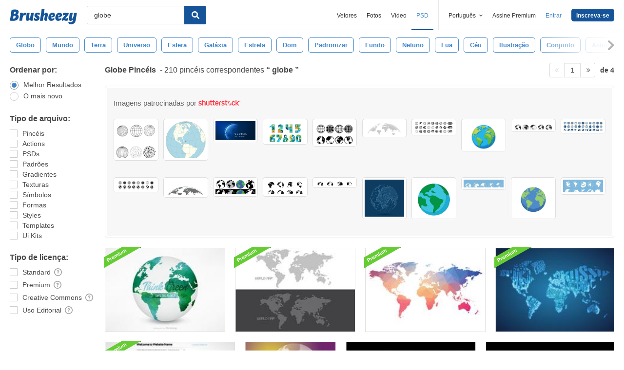

--- FILE ---
content_type: text/html; charset=utf-8
request_url: https://pt.brusheezy.com/livre/globe
body_size: 44942
content:
<!DOCTYPE html>
<!--[if lt IE 7]>      <html lang="pt" xmlns:fb="http://developers.facebook.com/schema/" xmlns:og="http://opengraphprotocol.org/schema/" class="no-js lt-ie9 lt-ie8 lt-ie7"> <![endif]-->
<!--[if IE 7]>         <html lang="pt" xmlns:fb="http://developers.facebook.com/schema/" xmlns:og="http://opengraphprotocol.org/schema/" class="no-js lt-ie9 lt-ie8"> <![endif]-->
<!--[if IE 8]>         <html lang="pt" xmlns:fb="http://developers.facebook.com/schema/" xmlns:og="http://opengraphprotocol.org/schema/" class="no-js lt-ie9"> <![endif]-->
<!--[if IE 9]>         <html lang="pt" xmlns:fb="http://developers.facebook.com/schema/" xmlns:og="http://opengraphprotocol.org/schema/" class="no-js ie9"> <![endif]-->
<!--[if gt IE 9]><!--> <html lang="pt" xmlns:fb="http://developers.facebook.com/schema/" xmlns:og="http://opengraphprotocol.org/schema/" class="no-js"> <!--<![endif]-->
  <head>
	  <script type="text/javascript">window.country_code = "US";window.remote_ip_address = '18.188.237.217'</script>
              <!-- skipping hreflang -->

    
    <link rel="dns-prefetch" href="//static.brusheezy.com">
    <meta charset="utf-8">
    <meta http-equiv="X-UA-Compatible" content="IE=edge,chrome=1">
<script>window.NREUM||(NREUM={});NREUM.info={"beacon":"bam.nr-data.net","errorBeacon":"bam.nr-data.net","licenseKey":"NRJS-e38a0a5d9f3d7a161d2","applicationID":"682498450","transactionName":"J1kMFkBaWF9cREoRVwVEAQpXRhtAUVkS","queueTime":0,"applicationTime":265,"agent":""}</script>
<script>(window.NREUM||(NREUM={})).init={ajax:{deny_list:["bam.nr-data.net"]},feature_flags:["soft_nav"]};(window.NREUM||(NREUM={})).loader_config={licenseKey:"NRJS-e38a0a5d9f3d7a161d2",applicationID:"682498450",browserID:"682498528"};;/*! For license information please see nr-loader-rum-1.306.0.min.js.LICENSE.txt */
(()=>{var e,t,r={122:(e,t,r)=>{"use strict";r.d(t,{a:()=>i});var n=r(944);function i(e,t){try{if(!e||"object"!=typeof e)return(0,n.R)(3);if(!t||"object"!=typeof t)return(0,n.R)(4);const r=Object.create(Object.getPrototypeOf(t),Object.getOwnPropertyDescriptors(t)),a=0===Object.keys(r).length?e:r;for(let o in a)if(void 0!==e[o])try{if(null===e[o]){r[o]=null;continue}Array.isArray(e[o])&&Array.isArray(t[o])?r[o]=Array.from(new Set([...e[o],...t[o]])):"object"==typeof e[o]&&"object"==typeof t[o]?r[o]=i(e[o],t[o]):r[o]=e[o]}catch(e){r[o]||(0,n.R)(1,e)}return r}catch(e){(0,n.R)(2,e)}}},154:(e,t,r)=>{"use strict";r.d(t,{OF:()=>c,RI:()=>i,WN:()=>u,bv:()=>a,eN:()=>l,gm:()=>o,mw:()=>s,sb:()=>d});var n=r(863);const i="undefined"!=typeof window&&!!window.document,a="undefined"!=typeof WorkerGlobalScope&&("undefined"!=typeof self&&self instanceof WorkerGlobalScope&&self.navigator instanceof WorkerNavigator||"undefined"!=typeof globalThis&&globalThis instanceof WorkerGlobalScope&&globalThis.navigator instanceof WorkerNavigator),o=i?window:"undefined"!=typeof WorkerGlobalScope&&("undefined"!=typeof self&&self instanceof WorkerGlobalScope&&self||"undefined"!=typeof globalThis&&globalThis instanceof WorkerGlobalScope&&globalThis),s=Boolean("hidden"===o?.document?.visibilityState),c=/iPad|iPhone|iPod/.test(o.navigator?.userAgent),d=c&&"undefined"==typeof SharedWorker,u=((()=>{const e=o.navigator?.userAgent?.match(/Firefox[/\s](\d+\.\d+)/);Array.isArray(e)&&e.length>=2&&e[1]})(),Date.now()-(0,n.t)()),l=()=>"undefined"!=typeof PerformanceNavigationTiming&&o?.performance?.getEntriesByType("navigation")?.[0]?.responseStart},163:(e,t,r)=>{"use strict";r.d(t,{j:()=>E});var n=r(384),i=r(741);var a=r(555);r(860).K7.genericEvents;const o="experimental.resources",s="register",c=e=>{if(!e||"string"!=typeof e)return!1;try{document.createDocumentFragment().querySelector(e)}catch{return!1}return!0};var d=r(614),u=r(944),l=r(122);const f="[data-nr-mask]",g=e=>(0,l.a)(e,(()=>{const e={feature_flags:[],experimental:{allow_registered_children:!1,resources:!1},mask_selector:"*",block_selector:"[data-nr-block]",mask_input_options:{color:!1,date:!1,"datetime-local":!1,email:!1,month:!1,number:!1,range:!1,search:!1,tel:!1,text:!1,time:!1,url:!1,week:!1,textarea:!1,select:!1,password:!0}};return{ajax:{deny_list:void 0,block_internal:!0,enabled:!0,autoStart:!0},api:{get allow_registered_children(){return e.feature_flags.includes(s)||e.experimental.allow_registered_children},set allow_registered_children(t){e.experimental.allow_registered_children=t},duplicate_registered_data:!1},browser_consent_mode:{enabled:!1},distributed_tracing:{enabled:void 0,exclude_newrelic_header:void 0,cors_use_newrelic_header:void 0,cors_use_tracecontext_headers:void 0,allowed_origins:void 0},get feature_flags(){return e.feature_flags},set feature_flags(t){e.feature_flags=t},generic_events:{enabled:!0,autoStart:!0},harvest:{interval:30},jserrors:{enabled:!0,autoStart:!0},logging:{enabled:!0,autoStart:!0},metrics:{enabled:!0,autoStart:!0},obfuscate:void 0,page_action:{enabled:!0},page_view_event:{enabled:!0,autoStart:!0},page_view_timing:{enabled:!0,autoStart:!0},performance:{capture_marks:!1,capture_measures:!1,capture_detail:!0,resources:{get enabled(){return e.feature_flags.includes(o)||e.experimental.resources},set enabled(t){e.experimental.resources=t},asset_types:[],first_party_domains:[],ignore_newrelic:!0}},privacy:{cookies_enabled:!0},proxy:{assets:void 0,beacon:void 0},session:{expiresMs:d.wk,inactiveMs:d.BB},session_replay:{autoStart:!0,enabled:!1,preload:!1,sampling_rate:10,error_sampling_rate:100,collect_fonts:!1,inline_images:!1,fix_stylesheets:!0,mask_all_inputs:!0,get mask_text_selector(){return e.mask_selector},set mask_text_selector(t){c(t)?e.mask_selector="".concat(t,",").concat(f):""===t||null===t?e.mask_selector=f:(0,u.R)(5,t)},get block_class(){return"nr-block"},get ignore_class(){return"nr-ignore"},get mask_text_class(){return"nr-mask"},get block_selector(){return e.block_selector},set block_selector(t){c(t)?e.block_selector+=",".concat(t):""!==t&&(0,u.R)(6,t)},get mask_input_options(){return e.mask_input_options},set mask_input_options(t){t&&"object"==typeof t?e.mask_input_options={...t,password:!0}:(0,u.R)(7,t)}},session_trace:{enabled:!0,autoStart:!0},soft_navigations:{enabled:!0,autoStart:!0},spa:{enabled:!0,autoStart:!0},ssl:void 0,user_actions:{enabled:!0,elementAttributes:["id","className","tagName","type"]}}})());var p=r(154),m=r(324);let h=0;const v={buildEnv:m.F3,distMethod:m.Xs,version:m.xv,originTime:p.WN},b={consented:!1},y={appMetadata:{},get consented(){return this.session?.state?.consent||b.consented},set consented(e){b.consented=e},customTransaction:void 0,denyList:void 0,disabled:!1,harvester:void 0,isolatedBacklog:!1,isRecording:!1,loaderType:void 0,maxBytes:3e4,obfuscator:void 0,onerror:void 0,ptid:void 0,releaseIds:{},session:void 0,timeKeeper:void 0,registeredEntities:[],jsAttributesMetadata:{bytes:0},get harvestCount(){return++h}},_=e=>{const t=(0,l.a)(e,y),r=Object.keys(v).reduce((e,t)=>(e[t]={value:v[t],writable:!1,configurable:!0,enumerable:!0},e),{});return Object.defineProperties(t,r)};var w=r(701);const x=e=>{const t=e.startsWith("http");e+="/",r.p=t?e:"https://"+e};var S=r(836),k=r(241);const R={accountID:void 0,trustKey:void 0,agentID:void 0,licenseKey:void 0,applicationID:void 0,xpid:void 0},A=e=>(0,l.a)(e,R),T=new Set;function E(e,t={},r,o){let{init:s,info:c,loader_config:d,runtime:u={},exposed:l=!0}=t;if(!c){const e=(0,n.pV)();s=e.init,c=e.info,d=e.loader_config}e.init=g(s||{}),e.loader_config=A(d||{}),c.jsAttributes??={},p.bv&&(c.jsAttributes.isWorker=!0),e.info=(0,a.D)(c);const f=e.init,m=[c.beacon,c.errorBeacon];T.has(e.agentIdentifier)||(f.proxy.assets&&(x(f.proxy.assets),m.push(f.proxy.assets)),f.proxy.beacon&&m.push(f.proxy.beacon),e.beacons=[...m],function(e){const t=(0,n.pV)();Object.getOwnPropertyNames(i.W.prototype).forEach(r=>{const n=i.W.prototype[r];if("function"!=typeof n||"constructor"===n)return;let a=t[r];e[r]&&!1!==e.exposed&&"micro-agent"!==e.runtime?.loaderType&&(t[r]=(...t)=>{const n=e[r](...t);return a?a(...t):n})})}(e),(0,n.US)("activatedFeatures",w.B),e.runSoftNavOverSpa&&=!0===f.soft_navigations.enabled&&f.feature_flags.includes("soft_nav")),u.denyList=[...f.ajax.deny_list||[],...f.ajax.block_internal?m:[]],u.ptid=e.agentIdentifier,u.loaderType=r,e.runtime=_(u),T.has(e.agentIdentifier)||(e.ee=S.ee.get(e.agentIdentifier),e.exposed=l,(0,k.W)({agentIdentifier:e.agentIdentifier,drained:!!w.B?.[e.agentIdentifier],type:"lifecycle",name:"initialize",feature:void 0,data:e.config})),T.add(e.agentIdentifier)}},234:(e,t,r)=>{"use strict";r.d(t,{W:()=>a});var n=r(836),i=r(687);class a{constructor(e,t){this.agentIdentifier=e,this.ee=n.ee.get(e),this.featureName=t,this.blocked=!1}deregisterDrain(){(0,i.x3)(this.agentIdentifier,this.featureName)}}},241:(e,t,r)=>{"use strict";r.d(t,{W:()=>a});var n=r(154);const i="newrelic";function a(e={}){try{n.gm.dispatchEvent(new CustomEvent(i,{detail:e}))}catch(e){}}},261:(e,t,r)=>{"use strict";r.d(t,{$9:()=>d,BL:()=>s,CH:()=>g,Dl:()=>_,Fw:()=>y,PA:()=>h,Pl:()=>n,Pv:()=>k,Tb:()=>l,U2:()=>a,V1:()=>S,Wb:()=>x,bt:()=>b,cD:()=>v,d3:()=>w,dT:()=>c,eY:()=>p,fF:()=>f,hG:()=>i,k6:()=>o,nb:()=>m,o5:()=>u});const n="api-",i="addPageAction",a="addToTrace",o="addRelease",s="finished",c="interaction",d="log",u="noticeError",l="pauseReplay",f="recordCustomEvent",g="recordReplay",p="register",m="setApplicationVersion",h="setCurrentRouteName",v="setCustomAttribute",b="setErrorHandler",y="setPageViewName",_="setUserId",w="start",x="wrapLogger",S="measure",k="consent"},289:(e,t,r)=>{"use strict";r.d(t,{GG:()=>o,Qr:()=>c,sB:()=>s});var n=r(878),i=r(389);function a(){return"undefined"==typeof document||"complete"===document.readyState}function o(e,t){if(a())return e();const r=(0,i.J)(e),o=setInterval(()=>{a()&&(clearInterval(o),r())},500);(0,n.sp)("load",r,t)}function s(e){if(a())return e();(0,n.DD)("DOMContentLoaded",e)}function c(e){if(a())return e();(0,n.sp)("popstate",e)}},324:(e,t,r)=>{"use strict";r.d(t,{F3:()=>i,Xs:()=>a,xv:()=>n});const n="1.306.0",i="PROD",a="CDN"},374:(e,t,r)=>{r.nc=(()=>{try{return document?.currentScript?.nonce}catch(e){}return""})()},384:(e,t,r)=>{"use strict";r.d(t,{NT:()=>o,US:()=>u,Zm:()=>s,bQ:()=>d,dV:()=>c,pV:()=>l});var n=r(154),i=r(863),a=r(910);const o={beacon:"bam.nr-data.net",errorBeacon:"bam.nr-data.net"};function s(){return n.gm.NREUM||(n.gm.NREUM={}),void 0===n.gm.newrelic&&(n.gm.newrelic=n.gm.NREUM),n.gm.NREUM}function c(){let e=s();return e.o||(e.o={ST:n.gm.setTimeout,SI:n.gm.setImmediate||n.gm.setInterval,CT:n.gm.clearTimeout,XHR:n.gm.XMLHttpRequest,REQ:n.gm.Request,EV:n.gm.Event,PR:n.gm.Promise,MO:n.gm.MutationObserver,FETCH:n.gm.fetch,WS:n.gm.WebSocket},(0,a.i)(...Object.values(e.o))),e}function d(e,t){let r=s();r.initializedAgents??={},t.initializedAt={ms:(0,i.t)(),date:new Date},r.initializedAgents[e]=t}function u(e,t){s()[e]=t}function l(){return function(){let e=s();const t=e.info||{};e.info={beacon:o.beacon,errorBeacon:o.errorBeacon,...t}}(),function(){let e=s();const t=e.init||{};e.init={...t}}(),c(),function(){let e=s();const t=e.loader_config||{};e.loader_config={...t}}(),s()}},389:(e,t,r)=>{"use strict";function n(e,t=500,r={}){const n=r?.leading||!1;let i;return(...r)=>{n&&void 0===i&&(e.apply(this,r),i=setTimeout(()=>{i=clearTimeout(i)},t)),n||(clearTimeout(i),i=setTimeout(()=>{e.apply(this,r)},t))}}function i(e){let t=!1;return(...r)=>{t||(t=!0,e.apply(this,r))}}r.d(t,{J:()=>i,s:()=>n})},555:(e,t,r)=>{"use strict";r.d(t,{D:()=>s,f:()=>o});var n=r(384),i=r(122);const a={beacon:n.NT.beacon,errorBeacon:n.NT.errorBeacon,licenseKey:void 0,applicationID:void 0,sa:void 0,queueTime:void 0,applicationTime:void 0,ttGuid:void 0,user:void 0,account:void 0,product:void 0,extra:void 0,jsAttributes:{},userAttributes:void 0,atts:void 0,transactionName:void 0,tNamePlain:void 0};function o(e){try{return!!e.licenseKey&&!!e.errorBeacon&&!!e.applicationID}catch(e){return!1}}const s=e=>(0,i.a)(e,a)},566:(e,t,r)=>{"use strict";r.d(t,{LA:()=>s,bz:()=>o});var n=r(154);const i="xxxxxxxx-xxxx-4xxx-yxxx-xxxxxxxxxxxx";function a(e,t){return e?15&e[t]:16*Math.random()|0}function o(){const e=n.gm?.crypto||n.gm?.msCrypto;let t,r=0;return e&&e.getRandomValues&&(t=e.getRandomValues(new Uint8Array(30))),i.split("").map(e=>"x"===e?a(t,r++).toString(16):"y"===e?(3&a()|8).toString(16):e).join("")}function s(e){const t=n.gm?.crypto||n.gm?.msCrypto;let r,i=0;t&&t.getRandomValues&&(r=t.getRandomValues(new Uint8Array(e)));const o=[];for(var s=0;s<e;s++)o.push(a(r,i++).toString(16));return o.join("")}},606:(e,t,r)=>{"use strict";r.d(t,{i:()=>a});var n=r(908);a.on=o;var i=a.handlers={};function a(e,t,r,a){o(a||n.d,i,e,t,r)}function o(e,t,r,i,a){a||(a="feature"),e||(e=n.d);var o=t[a]=t[a]||{};(o[r]=o[r]||[]).push([e,i])}},607:(e,t,r)=>{"use strict";r.d(t,{W:()=>n});const n=(0,r(566).bz)()},614:(e,t,r)=>{"use strict";r.d(t,{BB:()=>o,H3:()=>n,g:()=>d,iL:()=>c,tS:()=>s,uh:()=>i,wk:()=>a});const n="NRBA",i="SESSION",a=144e5,o=18e5,s={STARTED:"session-started",PAUSE:"session-pause",RESET:"session-reset",RESUME:"session-resume",UPDATE:"session-update"},c={SAME_TAB:"same-tab",CROSS_TAB:"cross-tab"},d={OFF:0,FULL:1,ERROR:2}},630:(e,t,r)=>{"use strict";r.d(t,{T:()=>n});const n=r(860).K7.pageViewEvent},646:(e,t,r)=>{"use strict";r.d(t,{y:()=>n});class n{constructor(e){this.contextId=e}}},687:(e,t,r)=>{"use strict";r.d(t,{Ak:()=>d,Ze:()=>f,x3:()=>u});var n=r(241),i=r(836),a=r(606),o=r(860),s=r(646);const c={};function d(e,t){const r={staged:!1,priority:o.P3[t]||0};l(e),c[e].get(t)||c[e].set(t,r)}function u(e,t){e&&c[e]&&(c[e].get(t)&&c[e].delete(t),p(e,t,!1),c[e].size&&g(e))}function l(e){if(!e)throw new Error("agentIdentifier required");c[e]||(c[e]=new Map)}function f(e="",t="feature",r=!1){if(l(e),!e||!c[e].get(t)||r)return p(e,t);c[e].get(t).staged=!0,g(e)}function g(e){const t=Array.from(c[e]);t.every(([e,t])=>t.staged)&&(t.sort((e,t)=>e[1].priority-t[1].priority),t.forEach(([t])=>{c[e].delete(t),p(e,t)}))}function p(e,t,r=!0){const o=e?i.ee.get(e):i.ee,c=a.i.handlers;if(!o.aborted&&o.backlog&&c){if((0,n.W)({agentIdentifier:e,type:"lifecycle",name:"drain",feature:t}),r){const e=o.backlog[t],r=c[t];if(r){for(let t=0;e&&t<e.length;++t)m(e[t],r);Object.entries(r).forEach(([e,t])=>{Object.values(t||{}).forEach(t=>{t[0]?.on&&t[0]?.context()instanceof s.y&&t[0].on(e,t[1])})})}}o.isolatedBacklog||delete c[t],o.backlog[t]=null,o.emit("drain-"+t,[])}}function m(e,t){var r=e[1];Object.values(t[r]||{}).forEach(t=>{var r=e[0];if(t[0]===r){var n=t[1],i=e[3],a=e[2];n.apply(i,a)}})}},699:(e,t,r)=>{"use strict";r.d(t,{It:()=>a,KC:()=>s,No:()=>i,qh:()=>o});var n=r(860);const i=16e3,a=1e6,o="SESSION_ERROR",s={[n.K7.logging]:!0,[n.K7.genericEvents]:!1,[n.K7.jserrors]:!1,[n.K7.ajax]:!1}},701:(e,t,r)=>{"use strict";r.d(t,{B:()=>a,t:()=>o});var n=r(241);const i=new Set,a={};function o(e,t){const r=t.agentIdentifier;a[r]??={},e&&"object"==typeof e&&(i.has(r)||(t.ee.emit("rumresp",[e]),a[r]=e,i.add(r),(0,n.W)({agentIdentifier:r,loaded:!0,drained:!0,type:"lifecycle",name:"load",feature:void 0,data:e})))}},741:(e,t,r)=>{"use strict";r.d(t,{W:()=>a});var n=r(944),i=r(261);class a{#e(e,...t){if(this[e]!==a.prototype[e])return this[e](...t);(0,n.R)(35,e)}addPageAction(e,t){return this.#e(i.hG,e,t)}register(e){return this.#e(i.eY,e)}recordCustomEvent(e,t){return this.#e(i.fF,e,t)}setPageViewName(e,t){return this.#e(i.Fw,e,t)}setCustomAttribute(e,t,r){return this.#e(i.cD,e,t,r)}noticeError(e,t){return this.#e(i.o5,e,t)}setUserId(e){return this.#e(i.Dl,e)}setApplicationVersion(e){return this.#e(i.nb,e)}setErrorHandler(e){return this.#e(i.bt,e)}addRelease(e,t){return this.#e(i.k6,e,t)}log(e,t){return this.#e(i.$9,e,t)}start(){return this.#e(i.d3)}finished(e){return this.#e(i.BL,e)}recordReplay(){return this.#e(i.CH)}pauseReplay(){return this.#e(i.Tb)}addToTrace(e){return this.#e(i.U2,e)}setCurrentRouteName(e){return this.#e(i.PA,e)}interaction(e){return this.#e(i.dT,e)}wrapLogger(e,t,r){return this.#e(i.Wb,e,t,r)}measure(e,t){return this.#e(i.V1,e,t)}consent(e){return this.#e(i.Pv,e)}}},782:(e,t,r)=>{"use strict";r.d(t,{T:()=>n});const n=r(860).K7.pageViewTiming},836:(e,t,r)=>{"use strict";r.d(t,{P:()=>s,ee:()=>c});var n=r(384),i=r(990),a=r(646),o=r(607);const s="nr@context:".concat(o.W),c=function e(t,r){var n={},o={},u={},l=!1;try{l=16===r.length&&d.initializedAgents?.[r]?.runtime.isolatedBacklog}catch(e){}var f={on:p,addEventListener:p,removeEventListener:function(e,t){var r=n[e];if(!r)return;for(var i=0;i<r.length;i++)r[i]===t&&r.splice(i,1)},emit:function(e,r,n,i,a){!1!==a&&(a=!0);if(c.aborted&&!i)return;t&&a&&t.emit(e,r,n);var s=g(n);m(e).forEach(e=>{e.apply(s,r)});var d=v()[o[e]];d&&d.push([f,e,r,s]);return s},get:h,listeners:m,context:g,buffer:function(e,t){const r=v();if(t=t||"feature",f.aborted)return;Object.entries(e||{}).forEach(([e,n])=>{o[n]=t,t in r||(r[t]=[])})},abort:function(){f._aborted=!0,Object.keys(f.backlog).forEach(e=>{delete f.backlog[e]})},isBuffering:function(e){return!!v()[o[e]]},debugId:r,backlog:l?{}:t&&"object"==typeof t.backlog?t.backlog:{},isolatedBacklog:l};return Object.defineProperty(f,"aborted",{get:()=>{let e=f._aborted||!1;return e||(t&&(e=t.aborted),e)}}),f;function g(e){return e&&e instanceof a.y?e:e?(0,i.I)(e,s,()=>new a.y(s)):new a.y(s)}function p(e,t){n[e]=m(e).concat(t)}function m(e){return n[e]||[]}function h(t){return u[t]=u[t]||e(f,t)}function v(){return f.backlog}}(void 0,"globalEE"),d=(0,n.Zm)();d.ee||(d.ee=c)},843:(e,t,r)=>{"use strict";r.d(t,{G:()=>a,u:()=>i});var n=r(878);function i(e,t=!1,r,i){(0,n.DD)("visibilitychange",function(){if(t)return void("hidden"===document.visibilityState&&e());e(document.visibilityState)},r,i)}function a(e,t,r){(0,n.sp)("pagehide",e,t,r)}},860:(e,t,r)=>{"use strict";r.d(t,{$J:()=>u,K7:()=>c,P3:()=>d,XX:()=>i,Yy:()=>s,df:()=>a,qY:()=>n,v4:()=>o});const n="events",i="jserrors",a="browser/blobs",o="rum",s="browser/logs",c={ajax:"ajax",genericEvents:"generic_events",jserrors:i,logging:"logging",metrics:"metrics",pageAction:"page_action",pageViewEvent:"page_view_event",pageViewTiming:"page_view_timing",sessionReplay:"session_replay",sessionTrace:"session_trace",softNav:"soft_navigations",spa:"spa"},d={[c.pageViewEvent]:1,[c.pageViewTiming]:2,[c.metrics]:3,[c.jserrors]:4,[c.spa]:5,[c.ajax]:6,[c.sessionTrace]:7,[c.softNav]:8,[c.sessionReplay]:9,[c.logging]:10,[c.genericEvents]:11},u={[c.pageViewEvent]:o,[c.pageViewTiming]:n,[c.ajax]:n,[c.spa]:n,[c.softNav]:n,[c.metrics]:i,[c.jserrors]:i,[c.sessionTrace]:a,[c.sessionReplay]:a,[c.logging]:s,[c.genericEvents]:"ins"}},863:(e,t,r)=>{"use strict";function n(){return Math.floor(performance.now())}r.d(t,{t:()=>n})},878:(e,t,r)=>{"use strict";function n(e,t){return{capture:e,passive:!1,signal:t}}function i(e,t,r=!1,i){window.addEventListener(e,t,n(r,i))}function a(e,t,r=!1,i){document.addEventListener(e,t,n(r,i))}r.d(t,{DD:()=>a,jT:()=>n,sp:()=>i})},908:(e,t,r)=>{"use strict";r.d(t,{d:()=>n,p:()=>i});var n=r(836).ee.get("handle");function i(e,t,r,i,a){a?(a.buffer([e],i),a.emit(e,t,r)):(n.buffer([e],i),n.emit(e,t,r))}},910:(e,t,r)=>{"use strict";r.d(t,{i:()=>a});var n=r(944);const i=new Map;function a(...e){return e.every(e=>{if(i.has(e))return i.get(e);const t="function"==typeof e?e.toString():"",r=t.includes("[native code]"),a=t.includes("nrWrapper");return r||a||(0,n.R)(64,e?.name||t),i.set(e,r),r})}},944:(e,t,r)=>{"use strict";r.d(t,{R:()=>i});var n=r(241);function i(e,t){"function"==typeof console.debug&&(console.debug("New Relic Warning: https://github.com/newrelic/newrelic-browser-agent/blob/main/docs/warning-codes.md#".concat(e),t),(0,n.W)({agentIdentifier:null,drained:null,type:"data",name:"warn",feature:"warn",data:{code:e,secondary:t}}))}},969:(e,t,r)=>{"use strict";r.d(t,{TZ:()=>n,XG:()=>s,rs:()=>i,xV:()=>o,z_:()=>a});const n=r(860).K7.metrics,i="sm",a="cm",o="storeSupportabilityMetrics",s="storeEventMetrics"},990:(e,t,r)=>{"use strict";r.d(t,{I:()=>i});var n=Object.prototype.hasOwnProperty;function i(e,t,r){if(n.call(e,t))return e[t];var i=r();if(Object.defineProperty&&Object.keys)try{return Object.defineProperty(e,t,{value:i,writable:!0,enumerable:!1}),i}catch(e){}return e[t]=i,i}}},n={};function i(e){var t=n[e];if(void 0!==t)return t.exports;var a=n[e]={exports:{}};return r[e](a,a.exports,i),a.exports}i.m=r,i.d=(e,t)=>{for(var r in t)i.o(t,r)&&!i.o(e,r)&&Object.defineProperty(e,r,{enumerable:!0,get:t[r]})},i.f={},i.e=e=>Promise.all(Object.keys(i.f).reduce((t,r)=>(i.f[r](e,t),t),[])),i.u=e=>"nr-rum-1.306.0.min.js",i.o=(e,t)=>Object.prototype.hasOwnProperty.call(e,t),e={},t="NRBA-1.306.0.PROD:",i.l=(r,n,a,o)=>{if(e[r])e[r].push(n);else{var s,c;if(void 0!==a)for(var d=document.getElementsByTagName("script"),u=0;u<d.length;u++){var l=d[u];if(l.getAttribute("src")==r||l.getAttribute("data-webpack")==t+a){s=l;break}}if(!s){c=!0;var f={296:"sha512-XHJAyYwsxAD4jnOFenBf2aq49/pv28jKOJKs7YGQhagYYI2Zk8nHflZPdd7WiilkmEkgIZQEFX4f1AJMoyzKwA=="};(s=document.createElement("script")).charset="utf-8",i.nc&&s.setAttribute("nonce",i.nc),s.setAttribute("data-webpack",t+a),s.src=r,0!==s.src.indexOf(window.location.origin+"/")&&(s.crossOrigin="anonymous"),f[o]&&(s.integrity=f[o])}e[r]=[n];var g=(t,n)=>{s.onerror=s.onload=null,clearTimeout(p);var i=e[r];if(delete e[r],s.parentNode&&s.parentNode.removeChild(s),i&&i.forEach(e=>e(n)),t)return t(n)},p=setTimeout(g.bind(null,void 0,{type:"timeout",target:s}),12e4);s.onerror=g.bind(null,s.onerror),s.onload=g.bind(null,s.onload),c&&document.head.appendChild(s)}},i.r=e=>{"undefined"!=typeof Symbol&&Symbol.toStringTag&&Object.defineProperty(e,Symbol.toStringTag,{value:"Module"}),Object.defineProperty(e,"__esModule",{value:!0})},i.p="https://js-agent.newrelic.com/",(()=>{var e={374:0,840:0};i.f.j=(t,r)=>{var n=i.o(e,t)?e[t]:void 0;if(0!==n)if(n)r.push(n[2]);else{var a=new Promise((r,i)=>n=e[t]=[r,i]);r.push(n[2]=a);var o=i.p+i.u(t),s=new Error;i.l(o,r=>{if(i.o(e,t)&&(0!==(n=e[t])&&(e[t]=void 0),n)){var a=r&&("load"===r.type?"missing":r.type),o=r&&r.target&&r.target.src;s.message="Loading chunk "+t+" failed: ("+a+": "+o+")",s.name="ChunkLoadError",s.type=a,s.request=o,n[1](s)}},"chunk-"+t,t)}};var t=(t,r)=>{var n,a,[o,s,c]=r,d=0;if(o.some(t=>0!==e[t])){for(n in s)i.o(s,n)&&(i.m[n]=s[n]);if(c)c(i)}for(t&&t(r);d<o.length;d++)a=o[d],i.o(e,a)&&e[a]&&e[a][0](),e[a]=0},r=self["webpackChunk:NRBA-1.306.0.PROD"]=self["webpackChunk:NRBA-1.306.0.PROD"]||[];r.forEach(t.bind(null,0)),r.push=t.bind(null,r.push.bind(r))})(),(()=>{"use strict";i(374);var e=i(566),t=i(741);class r extends t.W{agentIdentifier=(0,e.LA)(16)}var n=i(860);const a=Object.values(n.K7);var o=i(163);var s=i(908),c=i(863),d=i(261),u=i(241),l=i(944),f=i(701),g=i(969);function p(e,t,i,a){const o=a||i;!o||o[e]&&o[e]!==r.prototype[e]||(o[e]=function(){(0,s.p)(g.xV,["API/"+e+"/called"],void 0,n.K7.metrics,i.ee),(0,u.W)({agentIdentifier:i.agentIdentifier,drained:!!f.B?.[i.agentIdentifier],type:"data",name:"api",feature:d.Pl+e,data:{}});try{return t.apply(this,arguments)}catch(e){(0,l.R)(23,e)}})}function m(e,t,r,n,i){const a=e.info;null===r?delete a.jsAttributes[t]:a.jsAttributes[t]=r,(i||null===r)&&(0,s.p)(d.Pl+n,[(0,c.t)(),t,r],void 0,"session",e.ee)}var h=i(687),v=i(234),b=i(289),y=i(154),_=i(384);const w=e=>y.RI&&!0===e?.privacy.cookies_enabled;function x(e){return!!(0,_.dV)().o.MO&&w(e)&&!0===e?.session_trace.enabled}var S=i(389),k=i(699);class R extends v.W{constructor(e,t){super(e.agentIdentifier,t),this.agentRef=e,this.abortHandler=void 0,this.featAggregate=void 0,this.loadedSuccessfully=void 0,this.onAggregateImported=new Promise(e=>{this.loadedSuccessfully=e}),this.deferred=Promise.resolve(),!1===e.init[this.featureName].autoStart?this.deferred=new Promise((t,r)=>{this.ee.on("manual-start-all",(0,S.J)(()=>{(0,h.Ak)(e.agentIdentifier,this.featureName),t()}))}):(0,h.Ak)(e.agentIdentifier,t)}importAggregator(e,t,r={}){if(this.featAggregate)return;const n=async()=>{let n;await this.deferred;try{if(w(e.init)){const{setupAgentSession:t}=await i.e(296).then(i.bind(i,305));n=t(e)}}catch(e){(0,l.R)(20,e),this.ee.emit("internal-error",[e]),(0,s.p)(k.qh,[e],void 0,this.featureName,this.ee)}try{if(!this.#t(this.featureName,n,e.init))return(0,h.Ze)(this.agentIdentifier,this.featureName),void this.loadedSuccessfully(!1);const{Aggregate:i}=await t();this.featAggregate=new i(e,r),e.runtime.harvester.initializedAggregates.push(this.featAggregate),this.loadedSuccessfully(!0)}catch(e){(0,l.R)(34,e),this.abortHandler?.(),(0,h.Ze)(this.agentIdentifier,this.featureName,!0),this.loadedSuccessfully(!1),this.ee&&this.ee.abort()}};y.RI?(0,b.GG)(()=>n(),!0):n()}#t(e,t,r){if(this.blocked)return!1;switch(e){case n.K7.sessionReplay:return x(r)&&!!t;case n.K7.sessionTrace:return!!t;default:return!0}}}var A=i(630),T=i(614);class E extends R{static featureName=A.T;constructor(e){var t;super(e,A.T),this.setupInspectionEvents(e.agentIdentifier),t=e,p(d.Fw,function(e,r){"string"==typeof e&&("/"!==e.charAt(0)&&(e="/"+e),t.runtime.customTransaction=(r||"http://custom.transaction")+e,(0,s.p)(d.Pl+d.Fw,[(0,c.t)()],void 0,void 0,t.ee))},t),this.importAggregator(e,()=>i.e(296).then(i.bind(i,943)))}setupInspectionEvents(e){const t=(t,r)=>{t&&(0,u.W)({agentIdentifier:e,timeStamp:t.timeStamp,loaded:"complete"===t.target.readyState,type:"window",name:r,data:t.target.location+""})};(0,b.sB)(e=>{t(e,"DOMContentLoaded")}),(0,b.GG)(e=>{t(e,"load")}),(0,b.Qr)(e=>{t(e,"navigate")}),this.ee.on(T.tS.UPDATE,(t,r)=>{(0,u.W)({agentIdentifier:e,type:"lifecycle",name:"session",data:r})})}}var N=i(843),I=i(782);class j extends R{static featureName=I.T;constructor(e){super(e,I.T),y.RI&&((0,N.u)(()=>(0,s.p)("docHidden",[(0,c.t)()],void 0,I.T,this.ee),!0),(0,N.G)(()=>(0,s.p)("winPagehide",[(0,c.t)()],void 0,I.T,this.ee)),this.importAggregator(e,()=>i.e(296).then(i.bind(i,117))))}}class P extends R{static featureName=g.TZ;constructor(e){super(e,g.TZ),y.RI&&document.addEventListener("securitypolicyviolation",e=>{(0,s.p)(g.xV,["Generic/CSPViolation/Detected"],void 0,this.featureName,this.ee)}),this.importAggregator(e,()=>i.e(296).then(i.bind(i,623)))}}new class extends r{constructor(e){var t;(super(),y.gm)?(this.features={},(0,_.bQ)(this.agentIdentifier,this),this.desiredFeatures=new Set(e.features||[]),this.desiredFeatures.add(E),this.runSoftNavOverSpa=[...this.desiredFeatures].some(e=>e.featureName===n.K7.softNav),(0,o.j)(this,e,e.loaderType||"agent"),t=this,p(d.cD,function(e,r,n=!1){if("string"==typeof e){if(["string","number","boolean"].includes(typeof r)||null===r)return m(t,e,r,d.cD,n);(0,l.R)(40,typeof r)}else(0,l.R)(39,typeof e)},t),function(e){p(d.Dl,function(t){if("string"==typeof t||null===t)return m(e,"enduser.id",t,d.Dl,!0);(0,l.R)(41,typeof t)},e)}(this),function(e){p(d.nb,function(t){if("string"==typeof t||null===t)return m(e,"application.version",t,d.nb,!1);(0,l.R)(42,typeof t)},e)}(this),function(e){p(d.d3,function(){e.ee.emit("manual-start-all")},e)}(this),function(e){p(d.Pv,function(t=!0){if("boolean"==typeof t){if((0,s.p)(d.Pl+d.Pv,[t],void 0,"session",e.ee),e.runtime.consented=t,t){const t=e.features.page_view_event;t.onAggregateImported.then(e=>{const r=t.featAggregate;e&&!r.sentRum&&r.sendRum()})}}else(0,l.R)(65,typeof t)},e)}(this),this.run()):(0,l.R)(21)}get config(){return{info:this.info,init:this.init,loader_config:this.loader_config,runtime:this.runtime}}get api(){return this}run(){try{const e=function(e){const t={};return a.forEach(r=>{t[r]=!!e[r]?.enabled}),t}(this.init),t=[...this.desiredFeatures];t.sort((e,t)=>n.P3[e.featureName]-n.P3[t.featureName]),t.forEach(t=>{if(!e[t.featureName]&&t.featureName!==n.K7.pageViewEvent)return;if(this.runSoftNavOverSpa&&t.featureName===n.K7.spa)return;if(!this.runSoftNavOverSpa&&t.featureName===n.K7.softNav)return;const r=function(e){switch(e){case n.K7.ajax:return[n.K7.jserrors];case n.K7.sessionTrace:return[n.K7.ajax,n.K7.pageViewEvent];case n.K7.sessionReplay:return[n.K7.sessionTrace];case n.K7.pageViewTiming:return[n.K7.pageViewEvent];default:return[]}}(t.featureName).filter(e=>!(e in this.features));r.length>0&&(0,l.R)(36,{targetFeature:t.featureName,missingDependencies:r}),this.features[t.featureName]=new t(this)})}catch(e){(0,l.R)(22,e);for(const e in this.features)this.features[e].abortHandler?.();const t=(0,_.Zm)();delete t.initializedAgents[this.agentIdentifier]?.features,delete this.sharedAggregator;return t.ee.get(this.agentIdentifier).abort(),!1}}}({features:[E,j,P],loaderType:"lite"})})()})();</script>
    <meta name="viewport" content="width=device-width, initial-scale=1.0, minimum-scale=1.0" />
    <title>Grátis Globe Pincéis - (210 Downloads Gratis)</title>
<meta content="210 Melhor Grátis Globe Pincel Downloads da comunidade Brusheezy. Grátis Globe Pincéis licenciado como creative commons, open source, e mais!" name="description" />
<meta content="Brusheezy" property="og:site_name" />
<meta content="Grátis Globe Pincéis - (210 Downloads Gratis)" property="og:title" />
<meta content="https://pt.brusheezy.com/livre/globe" property="og:url" />
<meta content="pt_BR" property="og:locale" />
<meta content="en_US" property="og:locale:alternate" />
<meta content="de_DE" property="og:locale:alternate" />
<meta content="es_ES" property="og:locale:alternate" />
<meta content="fr_FR" property="og:locale:alternate" />
<meta content="nl_NL" property="og:locale:alternate" />
<meta content="sv_SE" property="og:locale:alternate" />
<meta content="https://static.brusheezy.com/system/resources/previews/000/012/697/original/globes-photoshop-brushes.jpg" property="og:image" />
    <link href="/favicon.ico" rel="shortcut icon"></link><link href="/favicon.png" rel="icon" sizes="48x48" type="image/png"></link><link href="/apple-touch-icon-precomposed.png" rel="apple-touch-icon-precomposed"></link>
    <link href="https://maxcdn.bootstrapcdn.com/font-awesome/4.6.3/css/font-awesome.min.css" media="screen" rel="stylesheet" type="text/css" />
    <script src="https://static.brusheezy.com/assets/modernizr.custom.83825-93372fb200ead74f1d44254d993c5440.js" type="text/javascript"></script>
    <link href="https://static.brusheezy.com/assets/application-e6fc89b3e1f8c6290743690971644994.css" media="screen" rel="stylesheet" type="text/css" />
    <link href="https://static.brusheezy.com/assets/print-ac38768f09270df2214d2c500c647adc.css" media="print" rel="stylesheet" type="text/css" />
    <link href="https://feeds.feedburner.com/eezyinc/brusheezy-images" rel="alternate" title="RSS" type="application/rss+xml" />

          <link rel="canonical" href="https://pt.brusheezy.com/livre/globe">


    <meta content="authenticity_token" name="csrf-param" />
<meta content="WcrAy9yjUDfGbZ2QUy2FRTmnnne3Q1c4jA4fhIPy1fE=" name="csrf-token" />
    <!-- Begin TextBlock "HTML - Head" -->
<meta name="google-site-verification" content="pfGHD8M12iD8MZoiUsSycicUuSitnj2scI2cB_MvoYw" />
<meta name="google-site-verification" content="b4_frnI9j9l6Hs7d1QntimjvrZOtJ8x8ykl7RfeJS2Y" />
<meta name="tinfoil-site-verification" content="6d4a376b35cc11699dd86a787c7b5ae10b5c70f0" />
<meta name="msvalidate.01" content="9E7A3F56C01FB9B69FCDD1FBD287CAE4" />
<meta name="p:domain_verify" content="e95f03b955f8191de30e476f8527821e"/>
<meta property="fb:page_id" content="111431139680" />
<meta name="google" content="nositelinkssearchbox" />
<meta name="referrer" content="unsafe-url" />
<!--<script type="text/javascript" src="http://api.xeezy.com/api.min.js"></script>-->
<!--<script async src="//cdn-s2s.buysellads.net/pub/brusheezy.js" data-cfasync="false"></script>-->
<link href="https://plus.google.com/116840303500574370724" rel="publisher" />

<script>
  var iStockCoupon = { 
    // --- ADMIN CONIG----
    Code: 'EEZYOFF14', 
    Message: 'Hurry! Offer Expires 10/31/2013',
    // -------------------

    showPopup: function() {
      var win = window.open("", "istock-sale", "width=520,height=320");
      var wrap = win.document.createElement('div'); 
      wrap.setAttribute('class', 'sale-wrapper');
      
      var logo = win.document.createElement('img');
      logo.setAttribute('src', '//static.vecteezy.com/system/assets/asset_files/000/000/171/original/new-istock-logo.jpg');
      wrap.appendChild(logo);
      
      var code = win.document.createElement('div');
      code.setAttribute('class','code');
      code.appendChild(win.document.createTextNode(iStockCoupon.Code));
      wrap.appendChild(code);
      
      var expires = win.document.createElement('div');
      expires.setAttribute('class','expire');
      expires.appendChild(win.document.createTextNode(iStockCoupon.Message));
      wrap.appendChild(expires);
      
      var close = win.document.createElement('a');
      close.setAttribute('href', '#');
      close.appendChild(win.document.createTextNode('Close Window'));
      wrap.appendChild(close);
      
      var style = win.document.createElement('style');
      close.setAttribute('onclick', 'window.close()');
  
      style.appendChild(win.document.createTextNode("a{margin-top: 40px;display:block;font-size:12px;color:rgb(73,149,203);text-decoration:none;} .expire{margin-top:16px;color: rgb(81,81,81);font-size:24px;} .code{margin-top:20px;font-size:50px;font-weight:700;text-transform:uppercase;} img{margin-top:44px;} body{padding:0;margin:0;text-align:center;font-family:sans-serif;} .sale-wrapper{height:288px;border:16px solid #a1a1a1;}"));
      win.document.body.appendChild(style);
      win.document.body.appendChild(wrap);        
    },
  };

</script>
<script src="https://cdn.optimizely.com/js/168948327.js"></script>

<script>var AdminHideEezyPremiumPopup = false</script>
<!-- TradeDoubler site verification 2802548 -->



<!-- End TextBlock "HTML - Head" -->
      <link href="https://static.brusheezy.com/assets/splittests/new_search_ui-418ee10ba4943587578300e2dfed9bdf.css" media="screen" rel="stylesheet" type="text/css" />

  <script type="text/javascript">
    window.searchScope = 'External';
  </script>
    <link rel="next" href="https://pt.brusheezy.com/livre/globe?page=2" />


    <script type="application/ld+json">
      {
        "@context": "http://schema.org",
        "@type": "WebSite",
        "name": "brusheezy",
        "url": "https://www.brusheezy.com"
      }
   </script>

    <script type="application/ld+json">
      {
      "@context": "http://schema.org",
      "@type": "Organization",
      "url": "https://www.brusheezy.com",
      "logo": "https://static.brusheezy.com/assets/structured_data/brusheezy-logo-63a0370ba72197d03d41c8ee2a3fe30d.svg",
      "sameAs": [
        "https://www.facebook.com/brusheezy",
        "https://twitter.com/brusheezy",
        "https://pinterest.com/brusheezy/",
        "https://www.youtube.com/EezyInc",
        "https://instagram.com/eezy/",
        "https://www.snapchat.com/add/eezy",
        "https://google.com/+brusheezy"
      ]
     }
    </script>

    <script src="https://static.brusheezy.com/assets/sp-32e34cb9c56d3cd62718aba7a1338855.js" type="text/javascript"></script>
<script type="text/javascript">
  document.addEventListener('DOMContentLoaded', function() {
    snowplow('newTracker', 'sp', 'a.vecteezy.com', {
      appId: 'brusheezy_production',
      discoverRootDomain: true,
      eventMethod: 'beacon',
      cookieSameSite: 'Lax',
      context: {
        webPage: true,
        performanceTiming: true,
        gaCookies: true,
        geolocation: false
      }
    });
    snowplow('setUserIdFromCookie', 'rollout');
    snowplow('enableActivityTracking', {minimumVisitLength: 10, heartbeatDelay: 10});
    snowplow('enableLinkClickTracking');
    snowplow('trackPageView');
  });
</script>

  </head>

  <body class="proper-sticky-ads   full-width-search fullwidth has-sticky-header redesign-layout searches-show"
        data-site="brusheezy">
    
<link rel="preconnect" href="https://a.pub.network/" crossorigin />
<link rel="preconnect" href="https://b.pub.network/" crossorigin />
<link rel="preconnect" href="https://c.pub.network/" crossorigin />
<link rel="preconnect" href="https://d.pub.network/" crossorigin />
<link rel="preconnect" href="https://c.amazon-adsystem.com" crossorigin />
<link rel="preconnect" href="https://s.amazon-adsystem.com" crossorigin />
<link rel="preconnect" href="https://secure.quantserve.com/" crossorigin />
<link rel="preconnect" href="https://rules.quantcount.com/" crossorigin />
<link rel="preconnect" href="https://pixel.quantserve.com/" crossorigin />
<link rel="preconnect" href="https://btloader.com/" crossorigin />
<link rel="preconnect" href="https://api.btloader.com/" crossorigin />
<link rel="preconnect" href="https://confiant-integrations.global.ssl.fastly.net" crossorigin />
<link rel="stylesheet" href="https://a.pub.network/brusheezy-com/cls.css">
<script data-cfasync="false" type="text/javascript">
  var freestar = freestar || {};
  freestar.queue = freestar.queue || [];
  freestar.config = freestar.config || {};
  freestar.config.enabled_slots = [];
  freestar.initCallback = function () { (freestar.config.enabled_slots.length === 0) ? freestar.initCallbackCalled = false : freestar.newAdSlots(freestar.config.enabled_slots) }
</script>
<script src="https://a.pub.network/brusheezy-com/pubfig.min.js" data-cfasync="false" async></script>
<style>
.fs-sticky-footer {
  background: rgba(247, 247, 247, 0.9) !important;
}
</style>
<!-- Tag ID: brusheezy_1x1_bouncex -->
<div align="center" id="brusheezy_1x1_bouncex">
 <script data-cfasync="false" type="text/javascript">
  freestar.config.enabled_slots.push({ placementName: "brusheezy_1x1_bouncex", slotId: "brusheezy_1x1_bouncex" });
 </script>
</div>


      <script src="https://static.brusheezy.com/assets/partner-service-v3-b8d5668d95732f2d5a895618bbc192d0.js" type="text/javascript"></script>

<script type="text/javascript">
  window.partnerService = new window.PartnerService({
    baseUrl: 'https://p.sa7eer.com',
    site: 'brusheezy',
    contentType: "vector",
    locale: 'pt',
    controllerName: 'searches',
    pageviewGuid: 'cd02ad36-a104-4b64-96e8-ccab1cc9835f',
    sessionGuid: '3616db5e-2735-4b40-bc52-52397d2930a0',
  });
</script>


    
      

    <div id="fb-root"></div>



      
<header class="ez-site-header ">
  <div class="max-inner is-logged-out">
    <div class='ez-site-header__logo'>
  <a href="https://pt.brusheezy.com/" title="Brusheezy"><svg xmlns="http://www.w3.org/2000/svg" id="Layer_1" data-name="Layer 1" viewBox="0 0 248 57.8"><title>brusheezy-logo-color</title><path class="cls-1" d="M32.4,29.6c0,9.9-9.2,15.3-21.1,15.3-3.9,0-11-.6-11.3-.6L6.3,3.9A61.78,61.78,0,0,1,18,2.7c9.6,0,14.5,3,14.5,8.8a12.42,12.42,0,0,1-5.3,10.2A7.9,7.9,0,0,1,32.4,29.6Zm-11.3.1c0-2.8-1.7-3.9-4.6-3.9-1,0-2.1.1-3.2.2L11.7,36.6c.5,0,1,.1,1.5.1C18.4,36.7,21.1,34,21.1,29.7ZM15.6,10.9l-1.4,9h2.2c3.1,0,5.1-2.9,5.1-6,0-2.1-1.1-3.1-3.4-3.1A10.87,10.87,0,0,0,15.6,10.9Z" transform="translate(0 0)"></path><path class="cls-1" d="M55.3,14.4c2.6,0,4,1.6,4,4.4a8.49,8.49,0,0,1-3.6,6.8,3,3,0,0,0-2.7-2c-4.5,0-6.3,10.6-6.4,11.2L46,38.4l-.9,5.9c-3.1,0-6.9.3-8.1.3a4,4,0,0,1-2.2-1l.8-5.2,2-13,.1-.8c.8-5.4-.7-7.7-.7-7.7a9.11,9.11,0,0,1,6.1-2.5c3.4,0,5.2,2,5.3,6.3,1.2-3.1,3.2-6.3,6.9-6.3Z" transform="translate(0 0)"></path><path class="cls-1" d="M85.4,34.7c-.8,5.4.7,7.7.7,7.7A9.11,9.11,0,0,1,80,44.9c-3.5,0-5.3-2.2-5.3-6.7-2.4,3.7-5.6,6.7-9.7,6.7-4.4,0-6.4-3.7-5.3-11.2L61,25.6c.8-5,1-9,1-9,3.2-.6,7.3-2.1,8.8-2.1a4,4,0,0,1,2.2,1L71.4,25.7l-1.5,9.4c-.1.9,0,1.3.8,1.3,3.7,0,5.8-10.7,5.8-10.7.8-5,1-9,1-9,3.2-.6,7.3-2.1,8.8-2.1a4,4,0,0,1,2.2,1L86.9,25.8l-1.3,8.3Z" transform="translate(0 0)"></path><path class="cls-1" d="M103.3,14.4c4.5,0,7.8,1.6,7.8,4.5,0,3.2-3.9,4.5-3.9,4.5s-1.2-2.9-3.7-2.9a2,2,0,0,0-2.2,2,2.41,2.41,0,0,0,1.3,2.2l3.2,2a8.39,8.39,0,0,1,3.9,7.5c0,6.1-4.9,10.7-12.5,10.7-4.6,0-8.8-2-8.8-5.8,0-3.5,3.5-5.4,3.5-5.4S93.8,38,96.8,38A2,2,0,0,0,99,35.8a2.42,2.42,0,0,0-1.3-2.2l-3-1.9a7.74,7.74,0,0,1-3.8-7c.3-5.9,4.8-10.3,12.4-10.3Z" transform="translate(0 0)"></path><path class="cls-1" d="M138.1,34.8c-1.1,5.4.9,7.7.9,7.7a9.28,9.28,0,0,1-6.1,2.4c-4.3,0-6.3-3.2-5-10l.2-.9,1.8-9.6a.94.94,0,0,0-1-1.3c-3.6,0-5.7,10.9-5.7,11l-.7,4.5-.9,5.9c-3.1,0-6.9.3-8.1.3a4,4,0,0,1-2.2-1l.8-5.2,4.3-27.5c.8-5,1-9,1-9,3.2-.6,7.3-2.1,8.8-2.1a4,4,0,0,1,2.2,1l-3.1,19.9c2.4-3.5,5.5-6.3,9.5-6.3,4.4,0,6.8,3.8,5.3,11.2l-1.8,8.4Z" transform="translate(0 0)"></path><path class="cls-1" d="M167.1,22.9c0,4.4-2.4,7.3-8.4,8.5l-6.3,1.3c.5,2.8,2.2,4.1,5,4.1a8.32,8.32,0,0,0,5.8-2.7,3.74,3.74,0,0,1,1.8,3.1c0,3.7-5.5,7.6-11.9,7.6s-10.8-4.2-10.8-11.2c0-8.2,5.7-19.2,15.8-19.2,5.6,0,9,3.3,9,8.5Zm-10.6,4.2a2.63,2.63,0,0,0,1.7-2.8c0-1.2-.4-3-1.8-3-2.5,0-3.6,4.1-4,7.2Z" transform="translate(0 0)"></path><path class="cls-1" d="M192.9,22.9c0,4.4-2.4,7.3-8.4,8.5l-6.3,1.3c.5,2.8,2.2,4.1,5,4.1a8.32,8.32,0,0,0,5.8-2.7,3.74,3.74,0,0,1,1.8,3.1c0,3.7-5.5,7.6-11.9,7.6s-10.8-4.2-10.8-11.2c0-8.2,5.7-19.2,15.8-19.2,5.5,0,9,3.3,9,8.5Zm-10.7,4.2a2.63,2.63,0,0,0,1.7-2.8c0-1.2-.4-3-1.8-3-2.5,0-3.6,4.1-4,7.2Z" transform="translate(0 0)"></path><path class="cls-1" d="M213.9,33.8a7.72,7.72,0,0,1,2.2,5.4c0,4.5-3.7,5.7-6.9,5.7-4.1,0-7.1-2-10.2-3-.9,1-1.7,2-2.5,3,0,0-4.6-.1-4.6-3.3,0-3.9,6.4-10.5,13.3-18.1a19.88,19.88,0,0,0-2.2-.2c-3.9,0-5.4,2-5.4,2a8.19,8.19,0,0,1-1.8-5.4c.2-4.2,4.2-5.4,7.3-5.4,3.3,0,5.7,1.3,8.1,2.4l1.9-2.4s4.7.1,4.7,3.3c0,3.7-6.2,10.3-12.9,17.6a14.65,14.65,0,0,0,4,.7,6.22,6.22,0,0,0,5-2.3Z" transform="translate(0 0)"></path><path class="cls-1" d="M243.8,42.3c-1.7,10.3-8.6,15.5-17.4,15.5-5.6,0-9.8-3-9.8-6.4a3.85,3.85,0,0,1,1.9-3.3,8.58,8.58,0,0,0,5.7,1.8c3.5,0,8.3-1.5,9.1-6.9l.7-4.2c-2.4,3.5-5.5,6.3-9.5,6.3-4.4,0-6.4-3.7-5.3-11.2l1.3-8.1c.8-5,1-9,1-9,3.2-.6,7.3-2.1,8.8-2.1a4,4,0,0,1,2.2,1l-1.6,10.2-1.5,9.4c-.1.9,0,1.3.8,1.3,3.7,0,5.8-10.7,5.8-10.7.8-5,1-9,1-9,3.2-.6,7.3-2.1,8.8-2.1a4,4,0,0,1,2.2,1L246.4,26Z" transform="translate(0 0)"></path></svg>
</a>
</div>


      <nav class="ez-site-header__main-nav logged-out-nav">
    <ul class="ez-site-header__header-menu">
        <div class="ez-site-header__app-links-wrapper" data-target="ez-mobile-menu.appLinksWrapper">
          <li class="ez-site-header__menu-item ez-site-header__menu-item--app-link "
              data-target="ez-mobile-menu.appLink" >
            <a href="https://pt.vecteezy.com" target="_blank">Vetores</a>
          </li>

          <li class="ez-site-header__menu-item ez-site-header__menu-item--app-link "
              data-target="ez-mobile-menu.appLink" >
            <a href="https://pt.vecteezy.com/fotos-gratis" target="_blank">Fotos</a>
          </li>

          <li class="ez-site-header__menu-item ez-site-header__menu-item--app-link"
              data-target="ez-mobile-menu.appLink" >
            <a href="https://pt.videezy.com" target="_blank">Vídeo</a>
          </li>

          <li class="ez-site-header__menu-item ez-site-header__menu-item--app-link active-menu-item"
              data-target="ez-mobile-menu.appLink" >
            <a href="https://pt.brusheezy.com" target="_blank">PSD</a>
          </li>
        </div>

        <div class="ez-site-header__separator"></div>

        <li class="ez-site-header__locale_prompt ez-site-header__menu-item"
            data-action="toggle-language-switcher"
            data-switcher-target="ez-site-header__lang_selector">
          <span>
            Português
            <!-- Generator: Adobe Illustrator 21.0.2, SVG Export Plug-In . SVG Version: 6.00 Build 0)  --><svg xmlns="http://www.w3.org/2000/svg" xmlns:xlink="http://www.w3.org/1999/xlink" version="1.1" id="Layer_1" x="0px" y="0px" viewBox="0 0 11.9 7.1" style="enable-background:new 0 0 11.9 7.1;" xml:space="preserve" class="ez-site-header__menu-arrow">
<polygon points="11.9,1.5 10.6,0 6,4.3 1.4,0 0,1.5 6,7.1 "></polygon>
</svg>

          </span>

          
<div id="ez-site-header__lang_selector" class="ez-language-switcher ez-tooltip ez-tooltip--arrow-top">
  <div class="ez-tooltip__arrow ez-tooltip__arrow--middle"></div>
  <div class="ez-tooltip__content">
    <ul>
        <li>
          <a href="https://www.brusheezy.com/free/globe" class="nested-locale-switcher-link en" data-locale="en" rel="nofollow">English</a>        </li>
        <li>
          <a href="https://es.brusheezy.com/libre/globe" class="nested-locale-switcher-link es" data-locale="es" rel="nofollow">Español</a>        </li>
        <li>
          
            <span class="nested-locale-switcher-link pt current">
              Português
              <svg xmlns="http://www.w3.org/2000/svg" id="Layer_1" data-name="Layer 1" viewBox="0 0 11.93 9.39"><polygon points="11.93 1.76 10.17 0 4.3 5.87 1.76 3.32 0 5.09 4.3 9.39 11.93 1.76"></polygon></svg>

            </span>
        </li>
        <li>
          <a href="https://de.brusheezy.com/gratis/globe" class="nested-locale-switcher-link de" data-locale="de" rel="nofollow">Deutsch</a>        </li>
        <li>
          <a href="https://fr.brusheezy.com/libre/globe" class="nested-locale-switcher-link fr" data-locale="fr" rel="nofollow">Français</a>        </li>
        <li>
          <a href="https://nl.brusheezy.com/gratis/globe" class="nested-locale-switcher-link nl" data-locale="nl" rel="nofollow">Nederlands</a>        </li>
        <li>
          <a href="https://sv.brusheezy.com/gratis/globe" class="nested-locale-switcher-link sv" data-locale="sv" rel="nofollow">Svenska</a>        </li>
    </ul>
  </div>
</div>


        </li>

          <li class="ez-site-header__menu-item ez-site-header__menu-item--join-pro-link"
              data-target="ez-mobile-menu.joinProLink">
            <a href="/signups/join_premium">Assine Premium</a>
          </li>

          <li class="ez-site-header__menu-item"
              data-target="ez-mobile-menu.logInBtn">
            <a href="/iniciar-sessao" class="login-link" data-remote="true" onclick="track_header_login_click();">Entrar</a>
          </li>

          <li class="ez-site-header__menu-item ez-site-header__menu-item--btn ez-site-header__menu-item--sign-up-btn"
              data-target="ez-mobile-menu.signUpBtn">
            <a href="/inscrever-se" class="ez-btn ez-btn--primary ez-btn--tiny ez-btn--sign-up" data-remote="true" onclick="track_header_join_eezy_click();">Inscreva-se</a>
          </li>


      

        <li class="ez-site-header__menu-item ez-site-header__mobile-menu">
          <button class="ez-site-header__mobile-menu-btn"
                  data-controller="ez-mobile-menu">
            <svg xmlns="http://www.w3.org/2000/svg" viewBox="0 0 20 14"><g id="Layer_2" data-name="Layer 2"><g id="Account_Pages_Mobile_Menu_Open" data-name="Account Pages Mobile Menu Open"><g id="Account_Pages_Mobile_Menu_Open-2" data-name="Account Pages Mobile Menu Open"><path class="cls-1" d="M0,0V2H20V0ZM0,8H20V6H0Zm0,6H20V12H0Z"></path></g></g></g></svg>

          </button>
        </li>
    </ul>

  </nav>

  <script src="https://static.brusheezy.com/assets/header_mobile_menu-bbe8319134d6d4bb7793c9fdffca257c.js" type="text/javascript"></script>


      <p% search_path = nil %>

<form accept-charset="UTF-8" action="/livre" class="ez-search-form" data-action="new-search" data-adid="1636631" data-behavior="" data-trafcat="T1" method="post"><div style="margin:0;padding:0;display:inline"><input name="utf8" type="hidden" value="&#x2713;" /><input name="authenticity_token" type="hidden" value="WcrAy9yjUDfGbZ2QUy2FRTmnnne3Q1c4jA4fhIPy1fE=" /></div>
  <input id="from" name="from" type="hidden" value="mainsite" />
  <input id="in_se" name="in_se" type="hidden" value="true" />

  <div class="ez-input">
      <input class="ez-input__field ez-input__field--basic ez-input__field--text ez-search-form__input" id="search" name="search" placeholder="Buscar" type="text" value="globe" />

    <button class="ez-search-form__submit" title="Buscar" type="submit">
      <svg xmlns="http://www.w3.org/2000/svg" id="Layer_1" data-name="Layer 1" viewBox="0 0 14.39 14.39"><title>search</title><path d="M14,12.32,10.81,9.09a5.87,5.87,0,1,0-1.72,1.72L12.32,14A1.23,1.23,0,0,0,14,14,1.23,1.23,0,0,0,14,12.32ZM2.43,5.88A3.45,3.45,0,1,1,5.88,9.33,3.46,3.46,0,0,1,2.43,5.88Z"></path></svg>

</button>  </div>
</form>

  </div><!-- .max-inner -->

    
    <!-- Search Tags -->
    <div class="ez-search-tags">
      
<link href="https://static.brusheezy.com/assets/tags_carousel-e3b70e45043c44ed04a5d925fa3e3ba6.css" media="screen" rel="stylesheet" type="text/css" />

<div class="outer-tags-wrap" >
  <div class="rs-carousel">
    <ul class="tags-wrap">
          <li class="tag">
            <a href="/livre/globo" class="tag-link" data-behavior="related-search-click" data-related-term="globo" title="globo">
              <span>
                globo
              </span>
</a>          </li>
          <li class="tag">
            <a href="/livre/mundo" class="tag-link" data-behavior="related-search-click" data-related-term="mundo" title="mundo">
              <span>
                mundo
              </span>
</a>          </li>
          <li class="tag">
            <a href="/livre/terra" class="tag-link" data-behavior="related-search-click" data-related-term="terra" title="terra">
              <span>
                terra
              </span>
</a>          </li>
          <li class="tag">
            <a href="/livre/universo" class="tag-link" data-behavior="related-search-click" data-related-term="universo" title="universo">
              <span>
                universo
              </span>
</a>          </li>
          <li class="tag">
            <a href="/livre/esfera" class="tag-link" data-behavior="related-search-click" data-related-term="esfera" title="esfera">
              <span>
                esfera
              </span>
</a>          </li>
          <li class="tag">
            <a href="/livre/gal%C3%A1xia" class="tag-link" data-behavior="related-search-click" data-related-term="galáxia" title="galáxia">
              <span>
                galáxia
              </span>
</a>          </li>
          <li class="tag">
            <a href="/livre/estrela" class="tag-link" data-behavior="related-search-click" data-related-term="estrela" title="estrela">
              <span>
                estrela
              </span>
</a>          </li>
          <li class="tag">
            <a href="/livre/dom" class="tag-link" data-behavior="related-search-click" data-related-term="dom" title="dom">
              <span>
                dom
              </span>
</a>          </li>
          <li class="tag">
            <a href="/livre/padronizar" class="tag-link" data-behavior="related-search-click" data-related-term="padronizar" title="padronizar">
              <span>
                padronizar
              </span>
</a>          </li>
          <li class="tag">
            <a href="/livre/fundo" class="tag-link" data-behavior="related-search-click" data-related-term="fundo" title="fundo">
              <span>
                fundo
              </span>
</a>          </li>
          <li class="tag">
            <a href="/livre/netuno" class="tag-link" data-behavior="related-search-click" data-related-term="netuno" title="netuno">
              <span>
                netuno
              </span>
</a>          </li>
          <li class="tag">
            <a href="/livre/lua" class="tag-link" data-behavior="related-search-click" data-related-term="lua" title="lua">
              <span>
                lua
              </span>
</a>          </li>
          <li class="tag">
            <a href="/livre/c%C3%A9u" class="tag-link" data-behavior="related-search-click" data-related-term="céu" title="céu">
              <span>
                céu
              </span>
</a>          </li>
          <li class="tag">
            <a href="/livre/ilustra%C3%A7%C3%A3o" class="tag-link" data-behavior="related-search-click" data-related-term="ilustração" title="ilustração">
              <span>
                ilustração
              </span>
</a>          </li>
          <li class="tag">
            <a href="/livre/conjunto" class="tag-link" data-behavior="related-search-click" data-related-term="conjunto" title="conjunto">
              <span>
                conjunto
              </span>
</a>          </li>
          <li class="tag">
            <a href="/livre/astrologia" class="tag-link" data-behavior="related-search-click" data-related-term="astrologia" title="astrologia">
              <span>
                astrologia
              </span>
</a>          </li>
          <li class="tag">
            <a href="/livre/anel" class="tag-link" data-behavior="related-search-click" data-related-term="anel" title="anel">
              <span>
                anel
              </span>
</a>          </li>
          <li class="tag">
            <a href="/livre/viagem" class="tag-link" data-behavior="related-search-click" data-related-term="viagem" title="viagem">
              <span>
                viagem
              </span>
</a>          </li>
          <li class="tag">
            <a href="/livre/ci%C3%AAncia" class="tag-link" data-behavior="related-search-click" data-related-term="ciência" title="ciência">
              <span>
                ciência
              </span>
</a>          </li>
          <li class="tag">
            <a href="/livre/espa%C3%A7o" class="tag-link" data-behavior="related-search-click" data-related-term="espaço" title="espaço">
              <span>
                espaço
              </span>
</a>          </li>
          <li class="tag">
            <a href="/livre/branco" class="tag-link" data-behavior="related-search-click" data-related-term="branco" title="branco">
              <span>
                branco
              </span>
</a>          </li>
          <li class="tag">
            <a href="/livre/v%C3%AAnus" class="tag-link" data-behavior="related-search-click" data-related-term="vênus" title="vênus">
              <span>
                vênus
              </span>
</a>          </li>
          <li class="tag">
            <a href="/livre/abstrato" class="tag-link" data-behavior="related-search-click" data-related-term="abstrato" title="abstrato">
              <span>
                abstrato
              </span>
</a>          </li>
          <li class="tag">
            <a href="/livre/cosmos" class="tag-link" data-behavior="related-search-click" data-related-term="cosmos" title="cosmos">
              <span>
                cosmos
              </span>
</a>          </li>
          <li class="tag">
            <a href="/livre/urano" class="tag-link" data-behavior="related-search-click" data-related-term="urano" title="urano">
              <span>
                urano
              </span>
</a>          </li>
          <li class="tag">
            <a href="/livre/solar" class="tag-link" data-behavior="related-search-click" data-related-term="solar" title="solar">
              <span>
                solar
              </span>
</a>          </li>
          <li class="tag">
            <a href="/livre/astronomia" class="tag-link" data-behavior="related-search-click" data-related-term="astronomia" title="astronomia">
              <span>
                astronomia
              </span>
</a>          </li>
          <li class="tag">
            <a href="/livre/planeta" class="tag-link" data-behavior="related-search-click" data-related-term="planeta" title="planeta">
              <span>
                planeta
              </span>
</a>          </li>
          <li class="tag">
            <a href="/livre/cient%C3%ADfico" class="tag-link" data-behavior="related-search-click" data-related-term="científico" title="científico">
              <span>
                científico
              </span>
</a>          </li>
          <li class="tag">
            <a href="/livre/superf%C3%ADcie" class="tag-link" data-behavior="related-search-click" data-related-term="superfície" title="superfície">
              <span>
                superfície
              </span>
</a>          </li>
          <li class="tag">
            <a href="/livre/edit%C3%A1vel" class="tag-link" data-behavior="related-search-click" data-related-term="editável" title="editável">
              <span>
                editável
              </span>
</a>          </li>
          <li class="tag">
            <a href="/livre/nave-espacial" class="tag-link" data-behavior="related-search-click" data-related-term="nave espacial" title="nave espacial">
              <span>
                nave espacial
              </span>
</a>          </li>
          <li class="tag">
            <a href="/livre/planet%C3%A1rio" class="tag-link" data-behavior="related-search-click" data-related-term="planetário" title="planetário">
              <span>
                planetário
              </span>
</a>          </li>
          <li class="tag">
            <a href="/livre/%C3%B3rbita" class="tag-link" data-behavior="related-search-click" data-related-term="órbita" title="órbita">
              <span>
                órbita
              </span>
</a>          </li>
          <li class="tag">
            <a href="/livre/merc%C3%BArio" class="tag-link" data-behavior="related-search-click" data-related-term="mercúrio" title="mercúrio">
              <span>
                mercúrio
              </span>
</a>          </li>
          <li class="tag">
            <a href="/livre/j%C3%BApiter" class="tag-link" data-behavior="related-search-click" data-related-term="júpiter" title="júpiter">
              <span>
                júpiter
              </span>
</a>          </li>
          <li class="tag">
            <a href="/livre/atra%C3%A7%C3%A3o" class="tag-link" data-behavior="related-search-click" data-related-term="atração" title="atração">
              <span>
                atração
              </span>
</a>          </li>
          <li class="tag">
            <a href="/livre/plut%C3%A3o" class="tag-link" data-behavior="related-search-click" data-related-term="plutão" title="plutão">
              <span>
                plutão
              </span>
</a>          </li>
          <li class="tag">
            <a href="/livre/saturno" class="tag-link" data-behavior="related-search-click" data-related-term="saturno" title="saturno">
              <span>
                saturno
              </span>
</a>          </li>
          <li class="tag">
            <a href="/livre/sistema" class="tag-link" data-behavior="related-search-click" data-related-term="sistema" title="sistema">
              <span>
                sistema
              </span>
</a>          </li>
          <li class="tag">
            <a href="/livre/marte" class="tag-link" data-behavior="related-search-click" data-related-term="marte" title="marte">
              <span>
                marte
              </span>
</a>          </li>
    </ul>
  </div>
</div>

<script defer="defer" src="https://static.brusheezy.com/assets/jquery.ui.widget-0763685ac5d9057e21eac4168b755b9a.js" type="text/javascript"></script>
<script defer="defer" src="https://static.brusheezy.com/assets/jquery.event.drag-3d54f98bab25c12a9b9cc1801f3e1c4b.js" type="text/javascript"></script>
<script defer="defer" src="https://static.brusheezy.com/assets/jquery.translate3d-6277fde3b8b198a2da2aa8e4389a7c84.js" type="text/javascript"></script>
<script defer="defer" src="https://static.brusheezy.com/assets/jquery.rs.carousel-5763ad180bc69cb2b583cd5d42a9c231.js" type="text/javascript"></script>
<script defer="defer" src="https://static.brusheezy.com/assets/jquery.rs.carousel-touch-c5c93eecbd1da1af1bce8f19e8f02105.js" type="text/javascript"></script>
<script defer="defer" src="https://static.brusheezy.com/assets/tags-carousel-bb78c5a4ca2798d203e5b9c09f22846d.js" type="text/javascript"></script>


    </div>
</header>


    <div id="body">
      <div class="content">

        

          

<input id="originalSearchQuery" name="originalSearchQuery" type="hidden" value="globe" />

<button class="filter-sidebar-open-btn btn primary flat" title="Filters">Filters</button>

<div class="content-inner">
  <aside id="filter-sidebar">



      <link href="https://static.brusheezy.com/assets/search_filter-6c123be796899e69b74df5c98ea0fa45.css" media="screen" rel="stylesheet" type="text/css" />

<div class="filter-inner full ">
  <button class="filter-sidebar-close-btn">Fechar</button>

  <h4>Ordenar por:</h4>
  <ul class="search-options">
    <li>
      
<div class="check--wrapper">
  <div class="check--box checked  radio" data-filter-param="sort-best"></div>
  <div class="check--label">Melhor Resultados</div>

</div>
    </li>
    <li>
      
<div class="check--wrapper">
  <div class="check--box   radio" data-filter-param="sort-newest"></div>
  <div class="check--label">O mais novo</div>

</div>
    </li>
  </ul>

  <h4>Tipo de arquivo:</h4>
  <ul class="search-options">
    <li>
    
<div class="check--wrapper">
  <div class="check--box   " data-filter-param="content-type-brushes"></div>
  <div class="check--label">Pincéis</div>

</div>
  </li>
    <li>
      
<div class="check--wrapper">
  <div class="check--box   " data-filter-param="content-type-actions"></div>
  <div class="check--label"><span class="translation_missing" title="translation missing: pt.options.actions">Actions</span></div>

</div>
    </li>
    <li>
      
<div class="check--wrapper">
  <div class="check--box   " data-filter-param="content-type-psds"></div>
  <div class="check--label">PSDs</div>

</div>
    </li>
    <li>
      
<div class="check--wrapper">
  <div class="check--box   " data-filter-param="content-type-patterns"></div>
  <div class="check--label">Padrões</div>

</div>
    </li>
    <li>
      
<div class="check--wrapper">
  <div class="check--box   " data-filter-param="content-type-gradients"></div>
  <div class="check--label">Gradientes</div>

</div>
    </li>
    <li>
      
<div class="check--wrapper">
  <div class="check--box   " data-filter-param="content-type-textures"></div>
  <div class="check--label">Texturas</div>

</div>
    </li>
    <li>
      
<div class="check--wrapper">
  <div class="check--box   " data-filter-param="content-type-symbols"></div>
  <div class="check--label">Símbolos</div>

</div>
    </li>
    <li>
    
<div class="check--wrapper">
  <div class="check--box   " data-filter-param="content-type-shapes"></div>
  <div class="check--label">Formas</div>

</div>
  </li>
    <li>
      
<div class="check--wrapper">
  <div class="check--box   " data-filter-param="content-type-styles"></div>
  <div class="check--label"><span class="translation_missing" title="translation missing: pt.options.styles">Styles</span></div>

</div>
    </li>
    <li>
      
<div class="check--wrapper">
  <div class="check--box   " data-filter-param="content-type-templates"></div>
  <div class="check--label"><span class="translation_missing" title="translation missing: pt.options.templates">Templates</span></div>

</div>
    </li>
    <li>
      
<div class="check--wrapper">
  <div class="check--box   " data-filter-param="content-type-ui-kits"></div>
  <div class="check--label"><span class="translation_missing" title="translation missing: pt.options.ui-kits">Ui Kits</span></div>

</div>
    </li>
  </ul>

  <div class="extended-options">
    <h4>Tipo de licença:</h4>
    <ul class="search-options">
      <li>
        
<div class="check--wrapper">
  <div class="check--box   " data-filter-param="license-standard"></div>
  <div class="check--label">Standard</div>

    <span class="ez-tooltip-icon" data-tooltip-position="right top" data-tooltip="&lt;h4&gt;Standard&lt;/h4&gt;&lt;p&gt;Este filtro mostrará somente os resultados criados por nossos colaboradores e revisados pelos nossos moderadores. Esses arquivos são livres para uso com atribuição. Uma licença adicional pode ser comprado para uso sem a necessidade de dar atribuição.&lt;/p&gt;" title="&lt;h4&gt;Standard&lt;/h4&gt;&lt;p&gt;Este filtro mostrará somente os resultados criados por nossos colaboradores e revisados pelos nossos moderadores. Esses arquivos são livres para uso com atribuição. Uma licença adicional pode ser comprado para uso sem a necessidade de dar atribuição.&lt;/p&gt;"><svg class="ez-icon-circle-question"><use xlink:href="#ez-icon-circle-question"></use></svg></span>
</div>
      </li>
      <li>
        
<div class="check--wrapper">
  <div class="check--box   " data-filter-param="license-premium"></div>
  <div class="check--label">Premium</div>

    <span class="ez-tooltip-icon" data-tooltip-position="right top" data-tooltip="&lt;h4&gt;Premium&lt;/h4&gt;&lt;p&gt;Este filtro mostrará somente resultados Premium que estão disponíveis para compra. Cada arquivo vem com uma licença royalty-free.&lt;/p&gt;" title="&lt;h4&gt;Premium&lt;/h4&gt;&lt;p&gt;Este filtro mostrará somente resultados Premium que estão disponíveis para compra. Cada arquivo vem com uma licença royalty-free.&lt;/p&gt;"><svg class="ez-icon-circle-question"><use xlink:href="#ez-icon-circle-question"></use></svg></span>
</div>
      </li>
      <li>
        
<div class="check--wrapper">
  <div class="check--box   " data-filter-param="license-cc"></div>
  <div class="check--label">Creative Commons</div>

    <span class="ez-tooltip-icon" data-tooltip-position="right top" data-tooltip="&lt;h4&gt;Creative Commons&lt;/h4&gt;&lt;p&gt;Este filtro mostrará somente resultados gratuitos que devem ser usadas de acordo com as diretrizes do Creative Commons. Não oferecemos licenças para essas imagens.&lt;/p&gt;" title="&lt;h4&gt;Creative Commons&lt;/h4&gt;&lt;p&gt;Este filtro mostrará somente resultados gratuitos que devem ser usadas de acordo com as diretrizes do Creative Commons. Não oferecemos licenças para essas imagens.&lt;/p&gt;"><svg class="ez-icon-circle-question"><use xlink:href="#ez-icon-circle-question"></use></svg></span>
</div>
      </li>
      <li>
        
<div class="check--wrapper">
  <div class="check--box   " data-filter-param="license-editorial"></div>
  <div class="check--label">Uso Editorial</div>

    <span class="ez-tooltip-icon" data-tooltip-position="right top" data-tooltip="&lt;h4&gt;Uso Editorial&lt;/h4&gt;&lt;p&gt;Este filtro mostrará somente resultados gratuitos para uso em artigos de notícias, livros de não-ficção, documentários ou outros fins de interesse jornalístico. Não é permitido utilizar los em anúncios, mercadoria, embalagem de produtos, ou qualquer outro uso comercial ou promocional.&lt;/p&gt;" title="&lt;h4&gt;Uso Editorial&lt;/h4&gt;&lt;p&gt;Este filtro mostrará somente resultados gratuitos para uso em artigos de notícias, livros de não-ficção, documentários ou outros fins de interesse jornalístico. Não é permitido utilizar los em anúncios, mercadoria, embalagem de produtos, ou qualquer outro uso comercial ou promocional.&lt;/p&gt;"><svg class="ez-icon-circle-question"><use xlink:href="#ez-icon-circle-question"></use></svg></span>
</div>
      </li>
    </ul>

  </div>
</div>

<button class="btn flat toggle-btn" data-toggle="closed" data-more="Mais Filtros de Pesquisa" data-less="Menos Filtros de Pesquisa">Mais Filtros de Pesquisa</button>

<button class="btn flat apply-filters-btn">Apply Filters</button>

<svg xmlns="http://www.w3.org/2000/svg" style="display: none;">
  
    <symbol id="ez-icon-plus" viewBox="0 0 512 512">
      <path d="m512 213l-213 0 0-213-86 0 0 213-213 0 0 86 213 0 0 213 86 0 0-213 213 0z"></path>
    </symbol>
  
    <symbol id="ez-icon-vector-file" viewBox="0 0 512 512">
      <path d="m356 0l-318 0 0 512 436 0 0-394z m66 461l-332 0 0-410 245 0 87 87z m-179-256c-56 0-102 46-102 102 0 57 46 103 102 103 57 0 103-46 103-103l-103 0z m26 77l102 0c0-57-46-103-102-103z"></path>
    </symbol>
  
    <symbol id="ez-icon-webpage" viewBox="0 0 512 512">
      <path d="m0 0l0 512 512 0 0-512z m51 51l307 0 0 51-307 0z m410 410l-410 0 0-307 410 0z m0-359l-51 0 0-51 51 0z m-179 103l-180 0 0 205 180 0z m-52 153l-76 0 0-102 76 0z m180-153l-77 0 0 51 77 0z m0 77l-77 0 0 51 77 0z m0 76l-77 0 0 52 77 0z"></path>
    </symbol>
  
    <symbol id="ez-icon-money" viewBox="0 0 512 512">
      <path d="m486 77l-460 0c-15 0-26 11-26 25l0 308c0 14 11 25 26 25l460 0c15 0 26-11 26-25l0-308c0-14-11-25-26-25z m-435 307l0-92 92 92z m410 0l-246 0-164-164 0-92 246 0 164 164z m0-164l-92-92 92 0z m-307 36c0 57 45 102 102 102 57 0 102-45 102-102 0-57-45-102-102-102-57 0-102 45-102 102z m153 0c0 28-23 51-51 51-28 0-51-23-51-51 0-28 23-51 51-51 28 0 51 23 51 51z"></path>
    </symbol>
  
    <symbol id="ez-icon-money-dark" viewBox="0 0 512 512">
      <path d="m0 77l0 358 512 0 0-358z m461 307l-282 0-128-128 0-128 282 0 128 128z m-205-205c-42 0-77 35-77 77 0 42 35 77 77 77 42 0 77-35 77-77 0-42-35-77-77-77z"></path>
    </symbol>
  
    <symbol id="ez-icon-calendar" viewBox="0 0 512 512">
      <path d="m384 358l-51 0 0 52 51 0z m26-307l0-51-52 0 0 51-204 0 0-51-52 0 0 51-102 0 0 461 512 0 0-461z m51 410l-410 0 0-256 410 0z m0-307l-410 0 0-52 410 0z m-77 102l-51 0 0 51 51 0z m-102 0l-52 0 0 51 52 0z m-103 102l-51 0 0 52 51 0z m0-102l-51 0 0 51 51 0z m103 102l-52 0 0 52 52 0z"></path>
    </symbol>
  
    <symbol id="ez-icon-calendar-dark" viewBox="0 0 512 512">
      <path d="m410 51l0-51-52 0 0 51-204 0 0-51-52 0 0 51-102 0 0 77 512 0 0-77z m-410 461l512 0 0-333-512 0z m333-256l51 0 0 51-51 0z m0 102l51 0 0 52-51 0z m-103-102l52 0 0 51-52 0z m0 102l52 0 0 52-52 0z m-102-102l51 0 0 51-51 0z m0 102l51 0 0 52-51 0z"></path>
    </symbol>
  
    <symbol id="ez-icon-checkbox" viewBox="0 0 512 512">
      <path d="m142 205l142 136 200-252-49-34-156 199-94-89z m313 79l0 171-398 0 0-398 171 0 0-57-228 0 0 512 512 0 0-228z"></path>
    </symbol>
  
    <symbol id="ez-icon-circle-minus" viewBox="0 0 512 512">
      <path d="m256 0c-141 0-256 115-256 256 0 141 115 256 256 256 141 0 256-115 256-256 0-141-115-256-256-256z m0 461c-113 0-205-92-205-205 0-113 92-205 205-205 113 0 205 92 205 205 0 113-92 205-205 205z m-102-179l204 0 0-52-204 0z"></path>
    </symbol>
  
    <symbol id="ez-icon-circle-minus-dark" viewBox="0 0 512 512">
      <path d="m256 0c-141 0-256 115-256 256 0 141 115 256 256 256 141 0 256-115 256-256 0-141-115-256-256-256z m102 282l-204 0 0-52 204 0z"></path>
    </symbol>
  
    <symbol id="ez-icon-comments" viewBox="0 0 512 512">
      <path d="m154 230l51 0 0-51-51 0z m76 0l52 0 0-51-52 0z m77 0l51 0 0-51-51 0z m128-230l-358 0c-43 0-77 34-77 77l0 256c0 42 34 77 77 77l0 102 219-102 139 0c43 0 77-35 77-77l0-256c0-43-34-77-77-77z m26 333c0 14-12 25-26 25l-151 0-156 73 0-73-51 0c-14 0-26-11-26-25l0-256c0-14 12-26 26-26l358 0c14 0 26 12 26 26z"></path>
    </symbol>
  
    <symbol id="ez-icon-close" viewBox="0 0 512 512">
      <path d="m512 56l-56-56-200 200-200-200-56 56 200 200-200 200 56 56 200-200 200 200 56-56-200-200z"></path>
    </symbol>
  
    <symbol id="ez-icon-comments-dark" viewBox="0 0 512 512">
      <path d="m435 0l-358 0c-43 0-77 34-77 77l0 256c0 42 34 77 77 77l0 102 219-102 139 0c43 0 77-35 77-77l0-256c0-43-34-77-77-77z m-230 230l-51 0 0-51 51 0z m77 0l-52 0 0-51 52 0z m76 0l-51 0 0-51 51 0z"></path>
    </symbol>
  
    <symbol id="ez-icon-credits" viewBox="0 0 512 512">
      <path d="m358 166c-48 0-153-19-153 77l0 154c0 57 105 77 153 77 49 0 154-20 154-77l0-154c0-57-105-77-154-77z m0 52c36-1 70 7 100 25-30 18-64 27-100 26-35 1-69-8-100-26 31-18 65-26 100-25z m103 176c-31 20-66 30-103 28-36 2-72-8-102-28l0-17c33 13 67 19 102 20 35-1 70-7 103-20z m0-76c-30 20-66 29-103 28-36 1-72-8-102-29l0-17c33 13 67 20 102 20 35 0 70-7 103-20z m-324-177l-9-2-10 0c-11-2-21-5-31-8l-10-4-7 0-5-2-4-2-3-2-4-6c30-18 64-26 100-25 35-1 69 7 100 25l53 0c0-57-105-77-153-77-49 0-154 20-154 77l0 231c0 57 105 76 154 76 8 0 17 0 25-1l0-51c-8 1-17 1-25 1-37 2-72-8-103-28l0-17c33 12 68 19 103 20 8 0 17-1 25-2l0-51c-8 1-17 1-25 1-37 2-73-8-103-28l0-17c33 13 68 19 103 20 8 0 17-1 25-2l0-51c-8 1-17 2-25 2-37 1-73-8-103-29l0-17c33 13 68 20 103 20 8 0 17-1 25-2l0-51c-8 1-17 2-25 2-6 0-12 0-17 0z"></path>
    </symbol>
  
    <symbol id="ez-icon-credits-dark" viewBox="0 0 512 512">
      <path d="m425 245c-26-15-54-21-84-21-30 0-57 6-83 21 26 15 53 22 83 22 30 0 58-7 84-22z m-169 111l0 15c26 17 55 26 85 24 30 2 60-7 86-24l0-15c-28 11-56 17-86 17-30 0-57-6-85-17z m0-64l0 15c26 17 55 26 85 24 30 2 60-7 86-24l0-15c-28 11-56 17-86 17-30 0-57-6-85-17z m85-153c0-79-102-107-170-107-69 0-171 28-171 107l0 192c0 79 102 106 171 106 8 0 17 0 25-2l2 0c37 32 99 45 143 45 69 0 171-28 171-107l0-128c0-79-102-106-171-106z m-170-22c-30 0-58 7-84 22l3 2 2 2 8 4 7 0 8 2c9 2 17 5 26 7l15 0c4 2 10 4 15 4 6 0 15 0 21-2l0 43c-6 2-15 2-21 2-30 0-58-7-86-17l0 15c26 17 56 25 86 23 6 0 15 0 21-2l0 43c-6 2-15 2-21 2-30 0-58-7-86-17l0 15c26 17 56 25 86 23 6 0 15 0 21-2l0 43c-6 2-15 2-21 2-30 0-58-7-86-17l0 15c26 17 56 25 86 23 6 0 15 0 21-2l0 43c-6 2-15 2-21 2-41 0-128-17-128-64l0-192c0-47 87-64 128-64 40 0 128 17 128 64l-45 0c-26-15-53-22-83-22z m298 256c0 47-87 64-128 64-40 0-128-17-128-64l0-128c0-47 88-64 128-64 41 0 128 17 128 64z"></path>
    </symbol>
  
    <symbol id="ez-icon-go-back-arrow" viewBox="0 0 512 512">
      <path d="m388 201l-269 0 93-93-43-44-169 168 169 168 43-43-93-94 269 0c34 0 62 28 62 62 0 34-28 62-62 62l-32 0 0 61 32 0c45 3 89-20 112-59 24-40 24-89 0-128-23-39-67-62-112-59z"></path>
    </symbol>
  
    <symbol id="ez-icon-home" viewBox="0 0 512 512">
      <path d="m59 273l0 227 394 0 0-227-197-139z m222 178l-49 0 0-97 49 0z m123 0l-73 0 0-146-149 0 0 146-73 0 0-153 148-104 148 104z m-148-439l-123 87 0-87-49 0 0 122-84 59 29 39 227-161 227 161 29-39z"></path>
    </symbol>
  
    <symbol id="ez-icon-home-dark" viewBox="0 0 512 512">
      <path d="m256 12l-123 87 0-87-49 0 0 122-84 59 29 39 227-161 227 161 29-39z m-197 261l0 227 123 0 0-195 148 0 0 195 123 0 0-227-197-139z m172 227l49 0 0-146-49 0z"></path>
    </symbol>
  
    <symbol id="ez-icon-horiz-dots" viewBox="0 0 512 512">
      <path d="m51 205c-28 0-51 23-51 51 0 28 23 51 51 51 28 0 51-23 51-51 0-28-23-51-51-51z m205 0c-28 0-51 23-51 51 0 28 23 51 51 51 28 0 51-23 51-51 0-28-23-51-51-51z m205 0c-28 0-51 23-51 51 0 28 23 51 51 51 28 0 51-23 51-51 0-28-23-51-51-51z"></path>
    </symbol>
  
    <symbol id="ez-icon-edit" viewBox="0 0 512 512">
      <path d="m51 51l103 0 0-51-154 0 0 154 51 0z m461 51c0-28-10-53-31-71-41-39-105-39-146 0l-274 274c-2 2-2 5-5 5l0 2-56 167c-5 13 0 28 15 33 5 3 13 3 18 0l164-54 3 0c2-2 5-5 7-7l274-277c21-18 31-43 31-72z m-445 343l25-74 51 51z m122-51l-35-36-39-35 215-215 72 71z m256-256l-5 5-71-71 5-5c20-21 51-21 71 0 21 17 21 51 0 71z m16 323l-103 0 0 51 154 0 0-154-51 0z"></path>
    </symbol>
  
    <symbol id="ez-icon-circle-alert" viewBox="0 0 512 512">
      <path d="m256 0c-141 0-256 115-256 256 0 141 115 256 256 256 141 0 256-115 256-256 0-141-115-256-256-256z m0 461c-113 0-205-92-205-205 0-113 92-205 205-205 113 0 205 92 205 205 0 113-92 205-205 205z m-26-103l52 0 0-51-52 0z m0-102l52 0 0-102-52 0z"></path>
    </symbol>
  
    <symbol id="ez-icon-circle-alert-dark" viewBox="0 0 512 512">
      <path d="m256 0c-141 0-256 115-256 256 0 141 115 256 256 256 141 0 256-115 256-256 0-141-115-256-256-256z m26 358l-52 0 0-51 52 0z m0-102l-52 0 0-102 52 0z"></path>
    </symbol>
  
    <symbol id="ez-icon-circle-plus" viewBox="0 0 512 512">
      <path d="m282 154l-52 0 0 76-76 0 0 52 76 0 0 76 52 0 0-76 76 0 0-52-76 0z m-26-154c-141 0-256 115-256 256 0 141 115 256 256 256 141 0 256-115 256-256 0-141-115-256-256-256z m0 461c-113 0-205-92-205-205 0-113 92-205 205-205 113 0 205 92 205 205 0 113-92 205-205 205z"></path>
    </symbol>
  
    <symbol id="ez-icon-circle-plus-dark" viewBox="0 0 512 512">
      <path d="m256 0c-141 0-256 115-256 256 0 141 115 256 256 256 141 0 256-115 256-256 0-141-115-256-256-256z m102 282l-76 0 0 76-52 0 0-76-76 0 0-52 76 0 0-76 52 0 0 76 76 0z"></path>
    </symbol>
  
    <symbol id="ez-icon-facebook" viewBox="0 0 512 512">
      <path d="m483 0l-454 0c-14 0-27 14-27 27l0 454c0 17 13 31 27 31l242 0 0-198-64 0 0-78 64 0 0-55c-6-51 31-96 82-102 7 0 11 0 17 0 21 0 41 0 58 3l0 68-41 0c-30 0-37 14-37 38l0 51 75 0-10 78-65 0 0 195 130 0c17 0 27-14 27-27l0-458c3-13-10-27-24-27z"></path>
    </symbol>
  
    <symbol id="ez-icon-triangle-info" viewBox="0 0 512 512">
      <path d="m230 256l52 0 0-51-52 0z m0 154l52 0 0-103-52 0z m274-13l-179-353c-18-39-66-54-105-36-15 7-28 20-36 36l-176 355c-21 39-5 87 36 105 10 5 23 8 35 8l356 0c44 0 80-36 80-79-3-11-6-23-11-36z m-48 51c-5 8-13 13-23 13l-354 0c-15 0-25-10-25-26 0-5 0-10 2-13l177-355c8-13 23-18 38-11 5 3 8 5 11 11l176 355c3 8 3 18-2 26z"></path>
    </symbol>
  
    <symbol id="ez-icon-triangle-info-dark" viewBox="0 0 512 512">
      <path d="m504 398l-178-354c-13-27-40-44-70-44-30 0-57 17-70 44l-178 354c-12 25-11 54 4 77 14 23 39 37 67 37l354 0c27 0 53-14 67-37 14-23 16-52 4-77z m-222 12l-52 0 0-103 52 0z m0-154l-52 0 0-51 52 0z"></path>
    </symbol>
  
    <symbol id="ez-icon-circle-close" viewBox="0 0 512 512">
      <path d="m319 157l-63 63-63-63-39 38 63 63-63 63 39 37 63-62 63 62 39-37-63-63 63-63z m-63-157c-141 0-256 115-256 256 0 141 115 256 256 256 141 0 256-115 256-256 0-141-115-256-256-256z m0 461c-113 0-205-92-205-205 0-113 92-205 205-205 113 0 205 92 205 205 0 113-92 205-205 205z"></path>
    </symbol>
  
    <symbol id="ez-icon-circle-close-dark" viewBox="0 0 512 512">
      <path d="m256 0c-141 0-256 115-256 256 0 141 115 256 256 256 141 0 256-115 256-256 0-141-115-256-256-256z m102 321l-39 37-63-62-63 62-39-37 63-63-63-63 39-38 63 63 63-63 39 38-63 63z"></path>
    </symbol>
  
    <symbol id="ez-icon-check-banner" viewBox="0 0 512 512">
      <path d="m384 438l-113-77c-7-5-20-5-28 0l-112 77 0-387 307 0c0-28-23-51-51-51l-259 0c-28 0-51 23-51 51l0 435c0 16 13 26 25 26 6 0 11-3 13-5l141-92 138 92c13 8 28 5 36-8 3-2 5-7 5-13l0-230-51 0z m-182-282l-46 46 100 98 151-152-46-46-105 108z"></path>
    </symbol>
  
    <symbol id="ez-icon-check-banner-dark" viewBox="0 0 512 512">
      <path d="m384 0l-256 0c-28 0-51 23-51 51l0 435c0 16 13 26 25 26 6 0 11-3 13-5l141-92 138 92c13 8 28 5 36-8 3-2 5-7 5-13l0-435c0-28-23-51-51-51z m-154 300l-99-98 46-46 53 54 105-105 46 46z"></path>
    </symbol>
  
    <symbol id="ez-icon-circle-info" viewBox="0 0 512 512">
      <path d="m256 0c-141 0-256 115-256 256 0 141 115 256 256 256 141 0 256-115 256-256 0-141-115-256-256-256z m0 461c-113 0-205-92-205-205 0-113 92-205 205-205 113 0 205 92 205 205 0 113-92 205-205 205z m-26-256l52 0 0-51-52 0z m0 153l52 0 0-102-52 0z"></path>
    </symbol>
  
    <symbol id="ez-icon-circle-info-dark" viewBox="0 0 512 512">
      <path d="m256 0c-141 0-256 115-256 256 0 141 115 256 256 256 141 0 256-115 256-256 0-141-115-256-256-256z m26 358l-52 0 0-102 52 0z m0-153l-52 0 0-51 52 0z"></path>
    </symbol>
  
    <symbol id="ez-icon-instagram" viewBox="0 0 512 512">
      <path d="m391 89c-17 0-31 13-31 30 0 18 14 31 31 31 17 0 31-13 31-31 0-17-14-30-31-30z m116 61c0-20-4-41-14-61-7-17-17-34-30-45-14-13-28-24-45-30-17-7-37-14-58-14-27 0-34 0-106 0-71 0-75 0-102 0-21 0-44 7-62 14-17 6-34 17-47 27-11 14-21 31-28 48-6 20-13 41-13 61 0 27 0 38 0 106 0 68 0 79 0 106 0 20 3 41 10 61 14 34 41 62 75 75 21 7 41 14 65 14 27 0 34 0 106 0 71 0 78 0 106 0 20 0 40-3 61-14 34-13 61-41 75-75 7-20 10-41 14-61 0-27 0-38 0-106 0-68-4-79-7-106z m-44 208c0 17-4 31-11 48-3 10-10 21-20 31-7 7-17 14-31 20-14 7-31 11-48 11-27 0-34 0-102 0-68 0-75 0-103 0-17 0-30-4-47-11-11-3-21-10-31-20-7-7-14-17-21-31-6-13-10-31-10-48 0-27 0-34 0-102 0-68 0-75 0-102 0-17 4-31 10-48 14-10 21-21 28-27 7-11 17-18 31-21 13-7 30-10 44-10 27 0 34 0 102 0 69 0 75 0 103 0 17 0 30 3 47 10 11 3 21 10 31 21 7 6 14 17 21 30 7 14 10 31 10 48 0 27 0 34 0 102 0 69-3 72-3 99z m-209-232c-71 0-133 58-133 130 0 72 58 133 130 133 72 0 133-58 133-130 3-75-55-133-130-133z m0 215c-47 0-85-37-85-85 0-48 38-85 85-85 48 0 86 37 86 85 0 48-38 85-86 85z"></path>
    </symbol>
  
    <symbol id="ez-icon-linkedin" viewBox="0 0 512 512">
      <path d="m60 21c-30-4-56 19-60 52 0 0 0 4 0 4 0 30 23 53 56 57 0 0 4 0 4 0 30 0 57-23 60-53 4-30-18-57-48-60-4 0-8 0-12 0z m-49 470l102 0 0-320-102 0z m377-323c-42-4-83 18-102 52l0-49-113 0c0 27 0 320 0 320l113 0 0-173c0-7 0-19 4-26 7-23 30-38 53-38 37 0 56 30 56 72l0 162 113 0 0-174c0-98-53-146-124-146z"></path>
    </symbol>
  
    <symbol id="ez-icon-message" viewBox="0 0 512 512">
      <path d="m0 77l0 358 512 0 0-358z m419 51l-163 145-163-145z m-368 31l109 97-109 97z m42 225l105-94 41 36c10 9 24 9 34 0l41-36 105 94z m368-31l-109-97 109-97z"></path>
    </symbol>
  
    <symbol id="ez-icon-message-dark" viewBox="0 0 512 512">
      <path d="m477 77l-442 0 221 188z m-119 169l154 153 0-285z m-102 87l-63-54-157 156 440 0-157-156z m-256-219l0 285 154-154z"></path>
    </symbol>
  
    <symbol id="ez-icon-hamburger" viewBox="0 0 512 512">
      <path d="m0 77l0 51 512 0 0-51z m0 205l512 0 0-52-512 0z m0 153l512 0 0-51-512 0z"></path>
    </symbol>
  
    <symbol id="ez-icon-obscure" viewBox="0 0 512 512">
      <path d="m64 335l36-35c-16-13-31-29-44-44 46-59 116-97 190-102l48-49c-12-3-25-3-38-3-95 0-184 49-251 139-5 10-5 23 0 30 18 23 39 46 59 64z m338-189l110-110-36-36-476 476 36 36 120-120c33 10 67 18 100 18 95 0 184-49 248-139 8-10 8-20 0-30-28-39-61-69-102-95z m-205 205l5-5c10 5 21 10 34 12-13-2-26-5-39-7z m44-44l59-59c0 3 2 8 2 11 0 28-23 51-51 51-3 0-5-3-10-3z m15 51l-3 0c57 0 100-46 100-102 0-18-5-33-13-49l24-23c33 18 64 44 87 72-47 61-118 100-195 102z m-10-204c-51 2-92 43-95 94z"></path>
    </symbol>
  
    <symbol id="ez-icon-obscure-dark" viewBox="0 0 512 512">
      <path d="m413 158l97-97-35-35-426 425 35 35 93-92c25 7 50 10 75 10 93 0 181-48 246-135 7-10 7-23 0-31-25-30-53-57-85-80z m-161 198c-10 0-22-2-32-5l47-47c13-5 23-15 28-28l47-50c3 10 5 20 5 30 3 53-40 98-95 100z m-97-85c-3-5-3-10-3-15 0-55 43-100 98-100 5 0 10 0 17 2l45-45c-20-5-40-7-60-7-92 0-180 47-245 135-5 7-8 20 0 30 20 28 45 53 72 75z"></path>
    </symbol>
  
    <symbol id="ez-icon-reveal" viewBox="0 0 512 512">
      <path d="m506 241c-67-90-157-139-251-139-95 0-182 49-249 139-7 10-7 20 0 30 67 90 154 139 249 139 94 0 184-49 248-139 8-10 8-20 3-30z m-446 15c44-59 113-97 187-102-56 0-102 46-102 102 0 56 46 102 102 102-74-5-143-43-187-102z m141 0c0-28 23-51 51-51 28 0 51 23 51 51 0 28-23 51-51 51-28 0-51-23-51-51z m54 102l-3 0c56 0 103-46 103-102 0-56-47-102-103-102l3 0c77 2 151 41 197 102-46 61-118 100-197 102z"></path>
    </symbol>
  
    <symbol id="ez-icon-reveal-dark" viewBox="0 0 512 512">
      <path d="m257 205c-28 0-51 23-51 51 0 28 23 51 51 51 28 0 51-23 51-51 0-28-23-51-51-51z m251 36c-69-90-156-139-251-139-94 0-184 49-251 139-7 10-7 20 0 30 67 90 154 139 251 139 98 0 185-49 251-139 5-10 5-23 0-30z m-251 117c-56 0-102-46-102-102-3-56 41-102 95-105 53-3 102 41 105 95 0 2 0 7 0 10 2 56-41 100-98 102z"></path>
    </symbol>
  
    <symbol id="ez-icon-pause" viewBox="0 0 512 512">
      <path d="m128 512l85 0 0-512-85 0z m171-512l0 512 85 0 0-512z"></path>
    </symbol>
  
    <symbol id="ez-icon-pinterest" viewBox="0 0 512 512">
      <path d="m254 0c-140 0-252 116-252 259 0 99 61 192 153 233 0-21 0-41 4-59l34-139c-7-14-10-28-10-41 0-38 20-65 47-65 21 0 35 13 35 34 0 0 0 3 0 3-4 31-11 62-21 89-7 21 7 44 27 48 4 0 7 0 11 0 47 0 82-62 82-137 3-51-41-95-93-99-3 0-10 0-13 0-69-3-123 51-127 116 0 4 0 4 0 7 0 17 7 38 17 51 7 7 7 11 7 17l-7 21c0 3-6 7-10 7 0 0 0 0-3 0-34-21-58-58-51-99 0-72 61-161 181-161 85-3 157 58 160 144 0 0 0 3 0 3 0 99-55 174-137 174-23 0-47-10-61-34 0 0-14 58-17 72-7 20-14 37-27 54 24 11 47 14 71 14 140 0 256-116 256-256 0-140-112-256-256-256z"></path>
    </symbol>
  
    <symbol id="ez-icon-play" viewBox="0 0 512 512">
      <path d="m472 190l-362-183c-37-18-81-3-103 30-3 11-7 25-7 36l0 366c0 25 15 51 37 62 22 15 51 15 73 4l362-183c36-18 51-62 36-99-7-15-18-26-36-33z m-399 249l0-366 366 183z"></path>
    </symbol>
  
    <symbol id="ez-icon-play-dark" viewBox="0 0 512 512">
      <path d="m472 190l-362-183c-37-18-81-3-103 30-3 11-7 25-7 36l0 366c0 25 15 51 37 62 22 15 51 15 73 4l362-183c36-18 51-62 36-99-7-15-18-26-36-33z"></path>
    </symbol>
  
    <symbol id="ez-icon-print" viewBox="0 0 512 512">
      <path d="m435 128l-25 0 0-128-308 0 0 128-25 0c-43 0-77 34-77 77l0 128c0 42 34 77 77 77l25 0 0 102 308 0 0-102 25 0c43 0 77-35 77-77l0-128c0-43-34-77-77-77z m-281-77l204 0 0 77-204 0z m204 410l-204 0 0-77 204 0z m103-128c0 14-12 25-26 25l-25 0 0-25-308 0 0 25-25 0c-14 0-26-11-26-25l0-128c0-14 12-26 26-26l358 0c14 0 26 12 26 26z m-103-51l52 0 0-52-52 0z"></path>
    </symbol>
  
    <symbol id="ez-icon-print-dark" viewBox="0 0 512 512">
      <path d="m435 154l-358 0c-43 0-77 34-77 76l0 103c0 42 34 77 77 77l25 0 0-77 308 0 0 77 25 0c43 0 77-35 77-77l0-103c0-42-34-76-77-76z m-25 128l-52 0 0-52 52 0z m0-282l-308 0 0 102 308 0z m-256 512l204 0 0-128-204 0z"></path>
    </symbol>
  
    <symbol id="ez-icon-circle-question" viewBox="0 0 512 512">
      <path d="m256 0c-141 0-256 115-256 256 0 141 115 256 256 256 141 0 256-115 256-256 0-141-115-256-256-256z m0 461c-113 0-205-92-205-205 0-113 92-205 205-205 113 0 205 92 205 205 0 113-92 205-205 205z m0-333c-42 0-77 34-77 77l51 0c0-14 12-26 26-26 14 0 26 12 26 26 0 14-12 25-26 25l-26 0 0 77 52 0 0-30c35-12 56-48 50-85-7-37-39-64-76-64z m-26 256l52 0 0-51-52 0z"></path>
    </symbol>
  
    <symbol id="ez-icon-circle-question-dark" viewBox="0 0 512 512">
      <path d="m256 0c-141 0-256 115-256 256 0 141 115 256 256 256 141 0 256-115 256-256 0-141-115-256-256-256z m26 384l-52 0 0-51 52 0z m0-107l0 30-52 0 0-77 26 0c14 0 26-11 26-25 0-14-12-26-26-26-14 0-26 12-26 26l-51 0c0-39 30-72 68-76 39-5 75 21 84 59 9 38-13 76-49 89z"></path>
    </symbol>
  
    <symbol id="ez-icon-rss" viewBox="0 0 512 512">
      <path d="m0 171l0 97c135 0 244 109 244 244l97 0c0-189-152-341-341-341z m73 195c-40 0-73 32-73 73 0 40 33 73 73 73 40 0 73-33 73-73 0-41-33-73-73-73z m-73-366l0 98c229 0 414 185 414 414l98 0c0-283-229-512-512-512z"></path>
    </symbol>
  
    <symbol id="ez-icon-search" viewBox="0 0 512 512">
      <path d="m364 324c68-91 48-216-40-284-88-68-216-49-284 40-68 88-49 216 40 284 71 54 170 54 244 0l148 148 40-40z m-51-31l-20 20c-26 23-57 34-91 34-80 0-145-65-142-145 0-80 65-145 145-142 79 0 142 65 142 145 0 31-11 62-34 88z"></path>
    </symbol>
  
    <symbol id="ez-icon-settings" viewBox="0 0 512 512">
      <path d="m512 300l0-88-61-20c-3-10-8-18-13-28l28-59-62-61-58 28c-8-5-18-8-29-13l-17-59-88 0-20 61c-10 3-18 8-28 13l-56-30-64 64 28 58c-3 8-8 16-11 26l-61 20 0 88 61 20c3 10 8 18 13 28l-30 59 61 61 59-28c8 5 18 8 28 13l20 59 88 0 20-61c10-3 18-8 28-13l59 28 61-62-28-58c5-8 8-18 13-29z m-105-21l-3 13c-2 15-10 28-17 41l-8 13 25 48-10 10-48-25-13 8c-13 7-26 12-41 17l-10 3-18 54-16 0-18-54-12-3c-16-2-29-10-41-17l-13-8-49 25-10-10 26-48-8-13c-8-13-13-26-18-41l0-10-54-18 0-16 54-18 3-12c2-13 10-29 17-41l8-13-25-49 10-10 48 26 13-8c13-8 26-13 41-18l10 0 18-54 16 0 18 54 12 3c16 2 29 10 41 17l13 8 49-25 10 10-26 48 8 13c8 13 13 26 18 41l0 10 54 18 0 16z m-151-100c-44 0-77 33-77 77 0 44 33 77 77 77 44 0 77-33 77-77 0-44-33-77-77-77z m0 103c-15 0-26-11-26-26 0-15 11-26 26-26 15 0 26 11 26 26 0 15-11 26-26 26z"></path>
    </symbol>
  
    <symbol id="ez-icon-settings-dark" viewBox="0 0 512 512">
      <path d="m256 205c-28 0-51 23-51 51 0 28 23 51 51 51 28 0 51-23 51-51 0-28-23-51-51-51z m256 95l0-88-61-20c-3-10-8-18-13-28l28-59-62-61-58 28c-8-5-18-8-29-13l-17-59-88 0-20 61c-10 3-18 8-28 13l-56-30-64 64 28 58c-3 8-8 16-11 26l-61 20 0 88 61 20c3 10 8 18 13 28l-30 59 61 61 59-28c8 5 18 8 28 13l20 59 88 0 20-61c10-3 18-8 28-13l59 28 61-62-28-58c5-8 8-18 13-29z m-256 58c-56 0-102-46-102-102 0-56 46-102 102-102 56 0 102 46 102 102 0 56-46 102-102 102z"></path>
    </symbol>
  
    <symbol id="ez-icon-snapchat" viewBox="0 0 512 512">
      <path d="m498 373c-44-10-81-44-98-85-3-7-3-10-3-17 3-10 17-13 27-17l7 0c6-3 13-6 20-13 3-4 7-10 7-14 0-10-7-17-17-20-4 0-7-4-10-4-4 0-7 0-11 4-6 3-13 7-20 7-3 0-3 0-7 0l0-7c4-34 4-68-7-102-6-17-16-30-30-44-14-13-24-24-37-30-21-11-38-14-58-14l-10 0c-20 0-41 3-58 14-13 3-27 13-37 23-14 14-24 27-30 44-11 34-11 68-7 102l0 10c-4 0-7 0-7 0-7 0-17-3-24-7-3 0-7-3-7-3-6 0-10 0-16 3-7 7-11 14-11 17 0 7 0 14 7 17 7 7 14 14 20 17l7 0c10 4 24 7 27 17 4 7 0 14-3 17-7 14-14 27-24 41-10 10-20 20-30 27-14 10-27 14-44 17-7 0-10 7-10 13 0 0 0 4 0 4 3 7 10 13 16 13 17 7 34 11 51 14 0 3 4 7 4 10 0 4 0 7 3 14 0 6 7 10 14 10 3 0 6 0 10 0 10-4 17-4 27-4 7 0 13 0 20 0 14 4 24 11 34 17 20 17 44 28 68 28l7 0c27 0 51-11 67-28 11-10 21-13 34-17 7 0 14 0 21 0 10 0 17 0 27 4 3 0 7 0 10 0 7 0 10-4 14-10 0-4 3-7 3-14 0-3 3-7 3-10 17-3 34-7 48-14 7-3 13-6 17-13 0 0 0-4 0-4 3-6 0-10-4-13z"></path>
    </symbol>
  
    <symbol id="ez-icon-speech-bubble" viewBox="0 0 512 512">
      <path d="m256 0c-141 0-256 92-256 205 2 58 30 112 77 146l0 161 162-102 17 0c141 0 256-92 256-205 0-113-115-205-256-205z m0 358c-7 0-30-1-30-1l-98 62 0-94-11-8c-39-24-64-66-66-112 0-85 92-154 205-154 113 0 205 69 205 154 0 85-92 153-205 153z"></path>
    </symbol>
  
    <symbol id="ez-icon-speech-bubble-dark" viewBox="0 0 512 512">
      <path d="m256 0c-141 0-256 92-256 205 2 58 30 112 77 146l0 161 162-102 17 0c141 0 256-92 256-205 0-113-115-205-256-205z"></path>
    </symbol>
  
    <symbol id="ez-icon-subscription" viewBox="0 0 512 512">
      <path d="m256 448c-85 0-159-55-184-136l56-56-128 0 0 128 39-39c39 96 138 155 241 145 104-11 188-89 207-191l-43 0c-20 87-98 150-188 149z m217-281c-40-96-138-155-241-144-103 11-187 88-207 190l43 0c20-84 94-146 180-149 87-3 165 53 191 136l-55 56 128 0 0-128z m-174 89c0-24-19-43-43-43-24 0-43 19-43 43 0 24 19 43 43 43 24 0 43-19 43-43z"></path>
    </symbol>
  
    <symbol id="ez-icon-subscription-alert" viewBox="0 0 512 512">
      <path d="m256 448c-85 0-159-55-184-136l56-56-128 0 0 128 39-39c39 96 138 155 241 145 104-11 188-89 207-191l-43 0c-20 87-98 150-188 149z m217-281c-40-96-138-155-241-144-103 11-187 88-207 190l43 0c20-84 94-146 180-149 87-3 165 53 191 136l-55 56 128 0 0-128z m-196 4l-42 0 0 85 42 0z m-42 170l42 0 0-42-42 0z"></path>
    </symbol>
  
    <symbol id="ez-icon-subscription-paused" viewBox="0 0 512 512">
      <path d="m256 448c-85 0-159-55-184-136l56-56-128 0 0 128 39-39c39 96 138 155 241 145 104-11 188-89 207-191l-43 0c-20 87-98 150-188 149z m217-281c-40-96-138-155-241-144-103 11-187 88-207 190l43 0c20-84 94-146 180-149 87-3 165 53 191 136l-55 56 128 0 0-128z m-281 25l0 128 43 0 0-128z m85 0l0 128 43 0 0-128z"></path>
    </symbol>
  
    <symbol id="ez-icon-twitter" viewBox="0 0 512 512">
      <path d="m512 92c-21 7-42 14-62 17 24-14 41-35 48-62-21 14-41 20-66 27-20-20-48-34-76-34-58 3-103 52-103 110 0 7 0 18 3 25-90-4-170-45-221-114-11 17-14 34-14 55 0 38 17 69 48 90-17 0-34-4-48-14 0 52 34 97 83 107-14 7-31 7-49 4 14 45 56 72 101 76-45 34-101 52-156 45 48 31 104 48 163 48 193 0 297-166 297-311 0-4 0-11 0-14 21-17 38-35 52-55z"></path>
    </symbol>
  
    <symbol id="ez-icon-crown" viewBox="0 0 512 512">
      <path d="m500 184c-7-5-17-7-25-2l-120 54-77-123c-8-11-23-13-36-5-3 0-5 2-8 7l-77 123-120-56c-8-3-18-3-25 2-8 8-11 18-8 26l51 205c3 13 13 20 23 20l356 0c13 0 23-7 26-20l51-205c2-8-3-18-11-26z m-87 200l-314 0-34-133 92 41c13 5 26 0 31-10l67-105 66 105c8 10 21 15 31 10l92-41z m-309 128l304 0 0-51-304 0z m189-476l-38-36-36 36 36 36z"></path>
    </symbol>
  
    <symbol id="ez-icon-crown-dark" viewBox="0 0 512 512">
      <path d="m500 184c-7-5-17-7-25-2l-120 54-77-123c-8-11-23-13-36-5-3 0-5 2-8 7l-77 123-120-56c-8-3-18-3-25 2-8 8-11 18-8 26l51 205c3 13 13 20 23 20l356 0c13 0 23-7 26-20l51-205c2-8-3-18-11-26z m-396 328l304 0 0-51-304 0z m189-476l-38-36-36 36 36 36z"></path>
    </symbol>
  
    <symbol id="ez-icon-camera" viewBox="0 0 512 512">
      <path d="m400 128l-51-102-186 0-51 102-112 0 0 358 512 0 0-358z m-205-51l122 0 26 51-174 0z m266 358l-410 0 0-256 410 0z m-205-25c57 0 102-46 102-103 0-56-45-102-102-102-57 0-102 46-102 102 0 57 45 103 102 103z m0-154c28 0 51 23 51 51 0 28-23 51-51 51-28 0-51-23-51-51 0-28 23-51 51-51z"></path>
    </symbol>
  
    <symbol id="ez-icon-camera-dark" viewBox="0 0 512 512">
      <path d="m256 256c-28 0-51 23-51 51 0 28 23 51 51 51 28 0 51-23 51-51 0-28-23-51-51-51z m144-128l-51-102-186 0-51 102-112 0 0 358 512 0 0-358z m-144 282c-57 0-102-46-102-103 0-56 45-102 102-102 57 0 102 46 102 102 0 57-45 103-102 103z"></path>
    </symbol>
  
    <symbol id="ez-icon-user" viewBox="0 0 512 512">
      <path d="m379 287c20-32 31-70 31-108 0-99-69-179-154-179-85 0-154 80-154 179 0 38 11 76 32 108-25 4-48 13-69 27-29 21-65 62-65 144l0 28c0 15 11 26 26 26l460 0c15 0 26-11 26-26l0-28c0-94-48-154-133-171z m-123-236c57 0 102 58 102 128 0 71-45 128-102 128-57 0-102-57-102-128 0-70 45-128 102-128z m205 410l-410 0 0-3c-4-40 12-78 43-103 26-15 55-23 85-22 47 33 110 33 156 0 126 4 126 95 126 125z"></path>
    </symbol>
  
    <symbol id="ez-icon-user-dark" viewBox="0 0 512 512">
      <path d="m466 330c-22-20-49-35-79-41-30 43-79 68-131 69-52-1-101-27-131-69-80 18-125 78-125 169l0 28c0 15 11 26 26 26l460 0c15 0 26-11 26-26l0-28c3-47-14-93-46-128z m-210-23c68 0 124-69 124-153 0-85-56-154-124-154-68 0-124 69-124 154 0 84 56 153 124 153z"></path>
    </symbol>
  
    <symbol id="ez-icon-video-frame" viewBox="0 0 512 512">
      <path d="m441 0l0 57-370 0 0-57-57 0 0 512 57 0 0-57 370 0 0 57 57 0 0-512z m0 398l-370 0 0-284 370 0z m-285-227l-56 0 0 57 56 0z m0 113l-56 0 0 57 56 0z m256-113l-56 0 0 57 56 0z m0 113l-56 0 0 57 56 0z"></path>
    </symbol>
  
    <symbol id="ez-icon-guage" viewBox="0 0 512 512">
      <path d="m465 186l40-40-37-36-37 37-36 36-106 106c-10-5-22-7-33-7-42 0-77 34-77 76 0 43 35 77 77 77 42 0 77-34 77-77 0-11-3-22-8-33l103-102c21 33 33 71 33 110l51 0c0-53-16-104-47-147z m-209 198c-14 0-26-11-26-26 0-14 12-25 26-25 14 0 26 11 26 25 0 15-12 26-26 26z m97-230l37-38c-78-48-177-50-258-6-81 45-131 130-132 223l51 0c1-72 39-139 101-175 61-37 138-39 201-4z"></path>
    </symbol>
  
    <symbol id="ez-icon-resolution" viewBox="0 0 512 512">
      <path d="m0 26l0 102 51 0 0-51 410 0 0 358-51 0 0 51 102 0 0-460z m0 230l51 0 0-51 282 0 0 230-51 0 0 51 102 0 0-332-384 0z m0 230l256 0 0-204-256 0z m51-153l154 0 0 102-154 0z"></path>
    </symbol>
  
    <symbol id="ez-icon-resolution-dark" viewBox="0 0 512 512">
      <path d="m0 282l256 0 0 204 51 0 0-256-307 0z m0 204l205 0 0-153-205 0z m0-307l358 0 0 307 52 0 0-358-410 0z m0-153l0 51 461 0 0 409 51 0 0-460z"></path>
    </symbol>
  
    <symbol id="ez-icon-youtube" viewBox="0 0 512 512">
      <path d="m506 151c-3-17-8-37-20-51-14-15-31-23-51-23-71-6-179-6-179-6 0 0-108 0-179 6-20 0-37 8-51 23-12 14-17 34-20 51-3 28-6 57-6 85l0 40c0 28 3 57 6 85 3 17 8 37 20 51 14 15 37 23 56 23 40 6 174 6 174 6 0 0 108 0 179-6 20 0 37-8 51-23 12-14 17-34 20-51 3-28 6-57 6-85l0-40c0-28-3-57-6-85z m-304 173l0-148 139 74z"></path>
    </symbol>
  
    <symbol id="ez-icon-download" viewBox="0 0 512 512">
      <path d="m0 495l0-158 64 0 0 94 384 0 0-94 64 0 0 158z m95-286l94 0 0-192 128 0 0 192 95 0-156 158z"></path>
    </symbol>
  
    <symbol id="ez-icon-dribbble" viewBox="0 0 512 512">
      <path d="m503 203c-3-18-7-32-14-47-53-128-199-192-331-138-28 14-57 32-82 57-10 10-21 25-32 39-7 14-17 28-21 42-7 15-14 32-18 47-7 35-7 67 0 103 7 32 22 64 39 92 18 29 43 50 68 68 14 10 28 18 43 25 64 28 135 28 199 0 14-7 28-15 42-25 29-18 50-43 68-68 11-14 18-28 25-42 7-15 11-32 14-50 7-32 7-68 0-103z m-249-167c54 0 103 17 142 53-28 39-67 67-110 82-25-43-53-86-82-128 18-4 32-7 50-7z m-50 7z m-42 14c28 39 57 82 82 128-64 18-132 25-200 25 15-68 57-121 118-153z m-68 345c-35-39-57-93-57-146 0-4 0-4 0-7 75 0 153-11 224-32 7 11 11 25 18 35l-7 4c-75 25-139 75-178 146z m160 71c-50 0-96-14-131-46 35-64 99-114 170-135 22 53 36 110 47 167-29 10-57 14-86 14z m121-36c-11-53-25-106-43-156 47-7 93-4 136 11-8 56-43 110-93 145z m-53-192l-4-10c-7-11-10-22-14-32 46-18 89-47 121-86 32 39 50 86 50 135-50-10-103-10-153-7z"></path>
    </symbol>
  
    <symbol id="ez-icon-edit-dark" viewBox="0 0 512 512">
      <path d="m69 69l136 0 0-69-205 0 0 205 69 0z m374 374l-133 0 0 69 202 0 0-205-69 0z m-392-93l266-266 109 109-266 266z m446-227c20-21 20-54 0-74l-36-34c-21-20-54-20-74 0l-44 44 110 110z m-497 381c0 5 3 11 10 8l131-31-110-110z"></path>
    </symbol>
  
    <symbol id="ez-icon-file" viewBox="0 0 512 512">
      <path d="m346 120c0-23 2-120-134-120-130 0-161 0-161 0l0 512 410 0c0 0 0-212 0-269 0-97-87-125-115-123z m64 341l-308 0 0-410c0 0 57 0 105 0 105 0 90 74 82 118 69-8 121 10 121 92 0 62 0 200 0 200z m-256-103l204 0 0 52-204 0z m0-102l128 0 0 51-128 0z"></path>
    </symbol>
  
    <symbol id="ez-icon-share" viewBox="0 0 512 512">
      <path d="m456 411l-400 0 0-312 116 0 0-57-172 0 0 428 512 0 0-172-56 0z m-103-213l0 77 159-118-159-115 0 72c-192 0-205 202-205 202 85-133 205-118 205-118z"></path>
    </symbol>
  
    <symbol id="ez-icon-file-check" viewBox="0 0 512 512">
      <path d="m346 120c0-23 2-120-134-120-130 0-161 0-161 0l0 512 410 0c0 0 0-212 0-269 0-97-87-125-115-123z m64 341l-308 0 0-410c0 0 57 0 105 0 105 0 90 74 82 118 69-8 121 10 121 92 0 62 0 200 0 200z m-182-121l-54-51-36 36 92 87 131-164-41-28z"></path>
    </symbol>
  
    <symbol id="ez-icon-file-check-dark" viewBox="0 0 512 512">
      <path d="m333 131c0-23-10-131-146-131-131 0-136 0-136 0l0 512 410 0c0 0 0-187 0-243 0-97-100-141-128-138z m-103 281l-94-89 36-36 51 53 94-122 41 28z"></path>
    </symbol>
  
    <symbol id="ez-icon-file-dark" viewBox="0 0 512 512">
      <path d="m333 131c0-23-10-131-146-131-131 0-136 0-136 0l0 512 410 0c0 0 0-187 0-243 0-97-100-141-128-138z m-179 125l128 0 0 51-128 0z m204 154l-204 0 0-52 204 0z"></path>
    </symbol>
  
    <symbol id="ez-icon-heart-dark" viewBox="0 0 512 512">
      <path d="m362 34c-42 0-79 17-106 44-27-27-64-43-106-43-83 0-150 67-150 150 0 191 256 293 256 293 0 0 256-103 256-293 0-84-67-151-150-151z"></path>
    </symbol>
  
    <symbol id="ez-icon-heart" viewBox="0 0 512 512">
      <path d="m362 34c-42 0-79 17-106 44-27-27-64-43-106-43-83 0-150 67-150 150 0 191 256 293 256 293 0 0 256-103 256-293 0-84-67-151-150-151z m-106 374c0 0-190-88-190-205 0-57 33-104 95-104 44 0 75 25 95 45 20-20 51-45 95-45 62 0 95 47 95 104 0 117-190 205-190 205z"></path>
    </symbol>
  
    <symbol id="ez-icon-google" viewBox="0 0 512 512">
      <path d="m165 226l0 63 85 0c-7 38-44 67-85 63-51 0-92-42-92-95 0-51 39-94 92-94 22 0 44 7 61 24 12-14 12-17 46-48-29-27-68-41-107-41-87 0-159 70-159 159 0 90 70 160 159 160 131 0 162-114 150-191z m283 2l0-55-38 0 0 55-56 0 0 39 56 0 0 58 38 0 0-58 54 0 0-39z"></path>
    </symbol>
  
    <symbol id="ez-icon-checkmark" viewBox="0 0 512 512">
      <path d="m500 136l-72-72-240 240-104-104-72 72 176 176z"></path>
    </symbol>
  
    <symbol id="ez-icon-attribution-link-clipboard" viewBox="0 0 512 512">
      <path d="m305 141c5-8 5-18 0-26l-8-13 61 0 0 154 52 0 0-205-139 0-18-36c-5-10-12-15-23-15l-51 0c-10 0-18 5-23 15l-18 36-138 0 0 461 102 0 0-51-51 0 0-359 62 0-8 16c-5 10-3 25 10 33 5 3 8 3 13 3l154 0c7 0 18-6 23-13z m-136-39l26-51 20 0 26 51z m36 308c0-29 23-52 51-52l51 0 0-51-51 0c-56 0-102 46-102 103 0 56 46 102 102 102l51 0 0-51-51 0c-28 0-51-23-51-51z m205-103l-52 0 0 51 52 0c28 0 51 23 51 52 0 28-23 51-51 51l-52 0 0 51 52 0c56 0 102-46 102-102 0-57-46-103-102-103z m-128 128l102 0 0-51-102 0z"></path>
    </symbol>
  
    <symbol id="ez-icon-link" viewBox="0 0 512 512">
      <path d="m504 119l-108-111c-11-11-32-11-42 0l-138 137c-10 11-10 32 0 42l19 19 124-124c5-5 16-5 24 0l47 50c5 5 5 16 0 24l-124 124 19 18c10 11 31 11 42 0l134-134c16-14 16-35 3-45z m-227 187l-121 122c-6 5-16 5-24 0l-48-48c-5-5-5-16 0-24l122-121-19-19c-10-10-31-10-42 0l-134 135c-11 11-11 32 0 42l108 108c10 11 31 11 42 0l135-134c10-11 10-32 0-42z m-113 16l26 26c3 3 8 3 13 0l148-147c3-3 3-8 0-14l-26-26c-3-3-8-3-14 0l-147 148c-3 5-3 10 0 13z"></path>
    </symbol>
  
    <symbol id="ez-icon-circle-checkmark-dark" viewBox="0 0 512 512">
      <path d="m256 0c-141 0-256 115-256 256 0 141 115 256 256 256 141 0 256-115 256-256 0-141-115-256-256-256z m-33 361l-95-97 38-39 57 57 130-131 39 38z"></path>
    </symbol>
  
    <symbol id="ez-icon-circle-checkmark" viewBox="0 0 512 512">
      <path d="m256 0c-141 0-256 115-256 256 0 141 115 256 256 256 141 0 256-115 256-256 0-141-115-256-256-256z m0 461c-113 0-205-92-205-205 0-113 92-205 205-205 113 0 205 92 205 205 0 113-92 205-205 205z m138-272l-41-38-130 131-57-57-38 39 95 97z"></path>
    </symbol>
  
    <symbol id="ez-icon-tele" viewBox="0 0 512 512">
      <path d="m275 128l93-93-35-35-90 89-64-63-35 35 63 64-4 3-203 0 0 358 51 0 0 26 51 0 0-26 308 0 0 26 51 0 0-26 51 0 0-358z m186 307l-410 0 0-256 410 0z"></path>
    </symbol>
  
    <symbol id="ez-icon-arrow-up" viewBox="0 0 512 512">
      <path d="m506 342l-54 63-194-181-193 181-59-63 252-235z"></path>
    </symbol>
  
    <symbol id="ez-icon-arrow-right" viewBox="0 0 512 512">
      <path d="m170 506l-63-54 181-194-181-193 63-59 235 252z"></path>
    </symbol>
  
    <symbol id="ez-icon-arrow-down" viewBox="0 0 512 512">
      <path d="m506 170l-54-63-194 181-193-181-59 63 252 235z"></path>
    </symbol>
  
    <symbol id="ez-icon-arrow-left" viewBox="0 0 512 512">
      <path d="m342 506l63-54-181-194 181-193-63-59-235 252z"></path>
    </symbol>
  
</svg>





        <div align="center" data-freestar-ad="__160x600" id="brusheezy_search_left">
      <script data-cfasync="false" type="text/javascript">
        freestar.config.enabled_slots.push({ placementName: "brusheezy_search_left", slotId: "brusheezy_search_left" });
      </script>
    </div>

  </aside>

  <div id="main" class="wide">

    <div class="search-header">
      <div class="meta-search">
  <h1 class="search-term">Globe Pincéis</h1>

  <div class="results-info">
    <span class="dash">&nbsp;-</span> 210 pincéis correspondentes
    <span>
      globe
    </span>
  </div>

</div>

          <div class="ez-num-pager pagination_wrapper pagination-pu">
    <div class="pagination"><span class="previous_page disabled"></span> <em class="current">1</em> <a rel="next" href="/livre/globe?page=2">2</a> <a href="/livre/globe?page=3">3</a> <a href="/livre/globe?page=4">4</a> <a class="next_page" rel="next" href="/livre/globe?page=2"></a></div> 
    <div class="total_pages">de 4</div>
  </div>

    </div>


    <div class="top-sstk">
        <div class="sstk-results-search-wrapper">
                <input type="hidden" name="eezysearch" value="globe"/>

  <input type="hidden" name="eezypage" value="0"/>


  <div id="shutterstockapi" class="eezyapi "
       data-placement="top"
       data-term="globe"
       data-affiliate="shutterstock"
       data-limit="50"
       data-adid="1636534"
       data-trafcar="T1"
       data-apiparams="s=brusheezy"></div>

        </div>
    </div>

    <ul class="ez-resource-grid  is-hidden brusheezy-grid not-last-page" rel="search-results">
    <script src="https://static.brusheezy.com/assets/lazy_loading-d5cdb44404da29daa8dd92e076847b02.js" type="text/javascript"></script>

    
<li data-height="140"
    data-width="200"
    class="ez-resource-grid__item ez-resource-thumb is-premium-resource ">


  

  <a href="/psds/59292-mapa-de-mundo-de-aquarela-3d-globo-psd" class="ez-resource-thumb__link sponsored-premium-resource lazy-link" data-algo-version="v1" data-behavior="search-click-event" data-domain="pt.brusheezy.com" data-hash="[base64]" data-internal="false" data-page="1" data-position="1" data-premium="false" data-referrer="" data-resource-id="59292" data-resource-is-premium="true" data-rollout-id="3616db5e-2735-4b40-bc52-52397d2930a0" data-search-id="b63bf3a3-07d3-4a81-8654-bed0c409221c" data-search-page-view-event-id="1716985343" data-split-test-name="null" data-split-test-variant="null" data-term="globe" title="Mapa de mundo de aquarela 3d globo psd">
    <img alt="Mapa de mundo de aquarela 3d globo psd" class="ez-resource-thumb__img lazy" data-lazy-src="https://static.brusheezy.com/system/resources/thumbnails/000/059/292/small/3d-watercolor-world-map-globe-psd-photoshop-psds.jpg" data-lazy-srcset="https://static.brusheezy.com/system/resources/thumbnails/000/059/292/small_2x/3d-watercolor-world-map-globe-psd-photoshop-psds.jpg 2x, https://static.brusheezy.com/system/resources/thumbnails/000/059/292/small/3d-watercolor-world-map-globe-psd-photoshop-psds.jpg 1x" height="140" src="[data-uri]" width="200" />
</a>
  <noscript class="lazy-load-fallback">
    <a href="/psds/59292-mapa-de-mundo-de-aquarela-3d-globo-psd" class="ez-resource-thumb__link sponsored-premium-resource" title="Mapa de mundo de aquarela 3d globo psd">
      <img alt="Mapa de mundo de aquarela 3d globo psd" class="ez-resource-thumb__img" height="140" src="https://static.brusheezy.com/system/resources/thumbnails/000/059/292/small/3d-watercolor-world-map-globe-psd-photoshop-psds.jpg" width="200" />
</a>  </noscript>




  <div class="ez-resource-thumb__hover-state">
    <div class="ez-resource-thumb__gray-dient">
      <div class="ez-resource-thumb__name-content">
        Mapa de mundo de aquarela 3d globo psd
      </div>
    </div>
  </div>
</li>

    
<li data-height="140"
    data-width="200"
    class="ez-resource-grid__item ez-resource-thumb is-premium-resource ">


  

  <a href="/psds/53536-mapa-dotado-mundial-preto-e-branco-psd" class="ez-resource-thumb__link sponsored-premium-resource lazy-link" data-algo-version="v1" data-behavior="search-click-event" data-domain="pt.brusheezy.com" data-hash="[base64]" data-internal="false" data-page="1" data-position="2" data-premium="false" data-referrer="" data-resource-id="53536" data-resource-is-premium="true" data-rollout-id="3616db5e-2735-4b40-bc52-52397d2930a0" data-search-id="b63bf3a3-07d3-4a81-8654-bed0c409221c" data-search-page-view-event-id="1716985343" data-split-test-name="null" data-split-test-variant="null" data-term="globe" title="Mapa Dotado Mundial Preto e Branco PSD">
    <img alt="Mapa Dotado Mundial Preto e Branco PSD" class="ez-resource-thumb__img lazy" data-lazy-src="https://static.brusheezy.com/system/resources/thumbnails/000/053/536/small/black-and-white-dotted-world-map-psd-photoshop-psds.jpg" data-lazy-srcset="https://static.brusheezy.com/system/resources/thumbnails/000/053/536/small_2x/black-and-white-dotted-world-map-psd-photoshop-psds.jpg 2x, https://static.brusheezy.com/system/resources/thumbnails/000/053/536/small/black-and-white-dotted-world-map-psd-photoshop-psds.jpg 1x" height="140" src="[data-uri]" width="200" />
</a>
  <noscript class="lazy-load-fallback">
    <a href="/psds/53536-mapa-dotado-mundial-preto-e-branco-psd" class="ez-resource-thumb__link sponsored-premium-resource" title="Mapa Dotado Mundial Preto e Branco PSD">
      <img alt="Mapa Dotado Mundial Preto e Branco PSD" class="ez-resource-thumb__img" height="140" src="https://static.brusheezy.com/system/resources/thumbnails/000/053/536/small/black-and-white-dotted-world-map-psd-photoshop-psds.jpg" width="200" />
</a>  </noscript>




  <div class="ez-resource-thumb__hover-state">
    <div class="ez-resource-thumb__gray-dient">
      <div class="ez-resource-thumb__name-content">
        Mapa Dotado Mundial Preto e Branco PSD
      </div>
    </div>
  </div>
</li>

    
<li data-height="140"
    data-width="200"
    class="ez-resource-grid__item ez-resource-thumb is-premium-resource ">


  

  <a href="/psds/53891-mapa-poligonal-mundial-psd" class="ez-resource-thumb__link sponsored-premium-resource lazy-link" data-algo-version="v1" data-behavior="search-click-event" data-domain="pt.brusheezy.com" data-hash="[base64]" data-internal="false" data-page="1" data-position="3" data-premium="false" data-referrer="" data-resource-id="53891" data-resource-is-premium="true" data-rollout-id="3616db5e-2735-4b40-bc52-52397d2930a0" data-search-id="b63bf3a3-07d3-4a81-8654-bed0c409221c" data-search-page-view-event-id="1716985343" data-split-test-name="null" data-split-test-variant="null" data-term="globe" title="Mapa poligonal mundial psd">
    <img alt="Mapa poligonal mundial psd" class="ez-resource-thumb__img lazy" data-lazy-src="https://static.brusheezy.com/system/resources/thumbnails/000/053/891/small/polygonal-world-map-psd-photoshop-psds.jpg" data-lazy-srcset="https://static.brusheezy.com/system/resources/thumbnails/000/053/891/small_2x/polygonal-world-map-psd-photoshop-psds.jpg 2x, https://static.brusheezy.com/system/resources/thumbnails/000/053/891/small/polygonal-world-map-psd-photoshop-psds.jpg 1x" height="140" src="[data-uri]" width="200" />
</a>
  <noscript class="lazy-load-fallback">
    <a href="/psds/53891-mapa-poligonal-mundial-psd" class="ez-resource-thumb__link sponsored-premium-resource" title="Mapa poligonal mundial psd">
      <img alt="Mapa poligonal mundial psd" class="ez-resource-thumb__img" height="140" src="https://static.brusheezy.com/system/resources/thumbnails/000/053/891/small/polygonal-world-map-psd-photoshop-psds.jpg" width="200" />
</a>  </noscript>




  <div class="ez-resource-thumb__hover-state">
    <div class="ez-resource-thumb__gray-dient">
      <div class="ez-resource-thumb__name-content">
        Mapa poligonal mundial psd
      </div>
    </div>
  </div>
</li>

    
<li data-height="140"
    data-width="200"
    class="ez-resource-grid__item ez-resource-thumb is-premium-resource ">


  

  <a href="/psds/54298-luzes-da-cidade-grande-no-mapa-mundial-psd" class="ez-resource-thumb__link sponsored-premium-resource lazy-link" data-algo-version="v1" data-behavior="search-click-event" data-domain="pt.brusheezy.com" data-hash="[base64]" data-internal="false" data-page="1" data-position="4" data-premium="false" data-referrer="" data-resource-id="54298" data-resource-is-premium="true" data-rollout-id="3616db5e-2735-4b40-bc52-52397d2930a0" data-search-id="b63bf3a3-07d3-4a81-8654-bed0c409221c" data-search-page-view-event-id="1716985343" data-split-test-name="null" data-split-test-variant="null" data-term="globe" title="Luzes da Cidade Grande no Mapa Mundial PSD">
    <img alt="Luzes da Cidade Grande no Mapa Mundial PSD" class="ez-resource-thumb__img lazy" data-lazy-src="https://static.brusheezy.com/system/resources/thumbnails/000/054/298/small/big-city-lights-on-world-map-psd-photoshop-psds.jpg" data-lazy-srcset="https://static.brusheezy.com/system/resources/thumbnails/000/054/298/small_2x/big-city-lights-on-world-map-psd-photoshop-psds.jpg 2x, https://static.brusheezy.com/system/resources/thumbnails/000/054/298/small/big-city-lights-on-world-map-psd-photoshop-psds.jpg 1x" height="140" src="[data-uri]" width="200" />
</a>
  <noscript class="lazy-load-fallback">
    <a href="/psds/54298-luzes-da-cidade-grande-no-mapa-mundial-psd" class="ez-resource-thumb__link sponsored-premium-resource" title="Luzes da Cidade Grande no Mapa Mundial PSD">
      <img alt="Luzes da Cidade Grande no Mapa Mundial PSD" class="ez-resource-thumb__img" height="140" src="https://static.brusheezy.com/system/resources/thumbnails/000/054/298/small/big-city-lights-on-world-map-psd-photoshop-psds.jpg" width="200" />
</a>  </noscript>




  <div class="ez-resource-thumb__hover-state">
    <div class="ez-resource-thumb__gray-dient">
      <div class="ez-resource-thumb__name-content">
        Luzes da Cidade Grande no Mapa Mundial PSD
      </div>
    </div>
  </div>
</li>

    
<li data-height="140"
    data-width="200"
    class="ez-resource-grid__item ez-resource-thumb is-premium-resource ">


  

  <a href="/modelos/54296-site-do-mapa-do-mundo-simples-psd-template" class="ez-resource-thumb__link sponsored-premium-resource lazy-link" data-algo-version="v1" data-behavior="search-click-event" data-domain="pt.brusheezy.com" data-hash="[base64]" data-internal="false" data-page="1" data-position="5" data-premium="false" data-referrer="" data-resource-id="54296" data-resource-is-premium="true" data-rollout-id="3616db5e-2735-4b40-bc52-52397d2930a0" data-search-id="b63bf3a3-07d3-4a81-8654-bed0c409221c" data-search-page-view-event-id="1716985343" data-split-test-name="null" data-split-test-variant="null" data-term="globe" title="Site do Mapa do Mundo Simples PSD Template">
    <img alt="Site do Mapa do Mundo Simples PSD Template" class="ez-resource-thumb__img lazy" data-lazy-src="https://static.brusheezy.com/system/resources/thumbnails/000/054/296/small/simple-world-map-website-psd-template-photoshop-templates.jpg" data-lazy-srcset="https://static.brusheezy.com/system/resources/thumbnails/000/054/296/small_2x/simple-world-map-website-psd-template-photoshop-templates.jpg 2x, https://static.brusheezy.com/system/resources/thumbnails/000/054/296/small/simple-world-map-website-psd-template-photoshop-templates.jpg 1x" height="140" src="[data-uri]" width="200" />
</a>
  <noscript class="lazy-load-fallback">
    <a href="/modelos/54296-site-do-mapa-do-mundo-simples-psd-template" class="ez-resource-thumb__link sponsored-premium-resource" title="Site do Mapa do Mundo Simples PSD Template">
      <img alt="Site do Mapa do Mundo Simples PSD Template" class="ez-resource-thumb__img" height="140" src="https://static.brusheezy.com/system/resources/thumbnails/000/054/296/small/simple-world-map-website-psd-template-photoshop-templates.jpg" width="200" />
</a>  </noscript>




  <div class="ez-resource-thumb__hover-state">
    <div class="ez-resource-thumb__gray-dient">
      <div class="ez-resource-thumb__name-content">
        Site do Mapa do Mundo Simples PSD Template
      </div>
    </div>
  </div>
</li>


    
<li data-height="410"
    data-width="410"
    class="ez-resource-grid__item ez-resource-thumb  ">


  

  <a href="/pinceis/12697-globos" class="ez-resource-thumb__link internal-resource lazy-link" data-algo-version="v1" data-behavior="search-click-event" data-domain="pt.brusheezy.com" data-hash="[base64]" data-internal="false" data-page="1" data-position="6" data-premium="false" data-referrer="" data-resource-id="12697" data-resource-is-premium="false" data-rollout-id="3616db5e-2735-4b40-bc52-52397d2930a0" data-search-id="b63bf3a3-07d3-4a81-8654-bed0c409221c" data-search-page-view-event-id="1716985343" data-split-test-name="null" data-split-test-variant="null" data-term="globe" title="Globos">
    <img alt="Globos" class="ez-resource-thumb__img lazy" data-lazy-src="https://static.brusheezy.com/system/resources/thumbnails/000/012/697/small/Globes.jpg" data-lazy-srcset="https://static.brusheezy.com/system/resources/thumbnails/000/012/697/small_2x/Globes.jpg 2x, https://static.brusheezy.com/system/resources/thumbnails/000/012/697/small/Globes.jpg 1x" height="410" src="[data-uri]" width="410" />
</a>
  <noscript class="lazy-load-fallback">
    <a href="/pinceis/12697-globos" class="ez-resource-thumb__link internal-resource" title="Globos">
      <img alt="Globos" class="ez-resource-thumb__img" height="410" src="https://static.brusheezy.com/system/resources/thumbnails/000/012/697/small/Globes.jpg" width="410" />
</a>  </noscript>




  <div class="ez-resource-thumb__hover-state">
    <div class="ez-resource-thumb__gray-dient">
      <div class="ez-resource-thumb__name-content">
        Globos
      </div>
    </div>
  </div>
</li>

    
<li data-height="560"
    data-width="800"
    class="ez-resource-grid__item ez-resource-thumb  ">


  

  <a href="/pinceis/57623-escovas-gratis-do-photoshop-do-planeta-abstrato" class="ez-resource-thumb__link internal-resource lazy-link" data-algo-version="v1" data-behavior="search-click-event" data-domain="pt.brusheezy.com" data-hash="[base64]" data-internal="false" data-page="1" data-position="7" data-premium="false" data-referrer="" data-resource-id="57623" data-resource-is-premium="false" data-rollout-id="3616db5e-2735-4b40-bc52-52397d2930a0" data-search-id="b63bf3a3-07d3-4a81-8654-bed0c409221c" data-search-page-view-event-id="1716985343" data-split-test-name="null" data-split-test-variant="null" data-term="globe" title="Escovas grátis do photoshop do planeta abstrato">
    <img alt="Escovas grátis do photoshop do planeta abstrato" class="ez-resource-thumb__img lazy" data-lazy-src="https://static.brusheezy.com/system/resources/thumbnails/000/057/623/small/abstr_planets_prev.jpg" data-lazy-srcset="https://static.brusheezy.com/system/resources/thumbnails/000/057/623/small_2x/abstr_planets_prev.jpg 2x, https://static.brusheezy.com/system/resources/thumbnails/000/057/623/small/abstr_planets_prev.jpg 1x" height="560" src="[data-uri]" width="800" />
</a>
  <noscript class="lazy-load-fallback">
    <a href="/pinceis/57623-escovas-gratis-do-photoshop-do-planeta-abstrato" class="ez-resource-thumb__link internal-resource" title="Escovas grátis do photoshop do planeta abstrato">
      <img alt="Escovas grátis do photoshop do planeta abstrato" class="ez-resource-thumb__img" height="560" src="https://static.brusheezy.com/system/resources/thumbnails/000/057/623/small/abstr_planets_prev.jpg" width="800" />
</a>  </noscript>




  <div class="ez-resource-thumb__hover-state">
    <div class="ez-resource-thumb__gray-dient">
      <div class="ez-resource-thumb__name-content">
        Escovas grátis do photoshop do planeta abstrato
      </div>
    </div>
  </div>
</li>

    
<li data-height="560"
    data-width="800"
    class="ez-resource-grid__item ez-resource-thumb  ">


  

  <a href="/pinceis/57795-escovas-gratis-do-photoshop-do-planeta-abstrato-4" class="ez-resource-thumb__link internal-resource lazy-link" data-algo-version="v1" data-behavior="search-click-event" data-domain="pt.brusheezy.com" data-hash="[base64]" data-internal="false" data-page="1" data-position="8" data-premium="false" data-referrer="" data-resource-id="57795" data-resource-is-premium="false" data-rollout-id="3616db5e-2735-4b40-bc52-52397d2930a0" data-search-id="b63bf3a3-07d3-4a81-8654-bed0c409221c" data-search-page-view-event-id="1716985343" data-split-test-name="null" data-split-test-variant="null" data-term="globe" title="Escovas grátis do Photoshop do planeta abstrato 4">
    <img alt="Escovas grátis do Photoshop do planeta abstrato 4" class="ez-resource-thumb__img lazy" data-lazy-src="https://static.brusheezy.com/system/resources/thumbnails/000/057/795/small/abstr_planets_prev4.jpg" data-lazy-srcset="https://static.brusheezy.com/system/resources/thumbnails/000/057/795/small_2x/abstr_planets_prev4.jpg 2x, https://static.brusheezy.com/system/resources/thumbnails/000/057/795/small/abstr_planets_prev4.jpg 1x" height="560" src="[data-uri]" width="800" />
</a>
  <noscript class="lazy-load-fallback">
    <a href="/pinceis/57795-escovas-gratis-do-photoshop-do-planeta-abstrato-4" class="ez-resource-thumb__link internal-resource" title="Escovas grátis do Photoshop do planeta abstrato 4">
      <img alt="Escovas grátis do Photoshop do planeta abstrato 4" class="ez-resource-thumb__img" height="560" src="https://static.brusheezy.com/system/resources/thumbnails/000/057/795/small/abstr_planets_prev4.jpg" width="800" />
</a>  </noscript>




  <div class="ez-resource-thumb__hover-state">
    <div class="ez-resource-thumb__gray-dient">
      <div class="ez-resource-thumb__name-content">
        Escovas grátis do Photoshop do planeta abstrato 4
      </div>
    </div>
  </div>
</li>

    
<li data-height="560"
    data-width="800"
    class="ez-resource-grid__item ez-resource-thumb  ">


  

  <a href="/pinceis/57792-escovas-gratis-do-photoshop-de-marmore-em-marmore-3" class="ez-resource-thumb__link internal-resource lazy-link" data-algo-version="v1" data-behavior="search-click-event" data-domain="pt.brusheezy.com" data-hash="[base64]" data-internal="false" data-page="1" data-position="9" data-premium="false" data-referrer="" data-resource-id="57792" data-resource-is-premium="false" data-rollout-id="3616db5e-2735-4b40-bc52-52397d2930a0" data-search-id="b63bf3a3-07d3-4a81-8654-bed0c409221c" data-search-page-view-event-id="1716985343" data-split-test-name="null" data-split-test-variant="null" data-term="globe" title="Escovas grátis do photoshop de mármore em mármore 3">
    <img alt="Escovas grátis do photoshop de mármore em mármore 3" class="ez-resource-thumb__img lazy" data-lazy-src="https://static.brusheezy.com/system/resources/thumbnails/000/057/792/small/marble_planet_3.jpg" data-lazy-srcset="https://static.brusheezy.com/system/resources/thumbnails/000/057/792/small_2x/marble_planet_3.jpg 2x, https://static.brusheezy.com/system/resources/thumbnails/000/057/792/small/marble_planet_3.jpg 1x" height="560" src="[data-uri]" width="800" />
</a>
  <noscript class="lazy-load-fallback">
    <a href="/pinceis/57792-escovas-gratis-do-photoshop-de-marmore-em-marmore-3" class="ez-resource-thumb__link internal-resource" title="Escovas grátis do photoshop de mármore em mármore 3">
      <img alt="Escovas grátis do photoshop de mármore em mármore 3" class="ez-resource-thumb__img" height="560" src="https://static.brusheezy.com/system/resources/thumbnails/000/057/792/small/marble_planet_3.jpg" width="800" />
</a>  </noscript>




  <div class="ez-resource-thumb__hover-state">
    <div class="ez-resource-thumb__gray-dient">
      <div class="ez-resource-thumb__name-content">
        Escovas grátis do photoshop de mármore em mármore 3
      </div>
    </div>
  </div>
</li>

    
<li data-height="560"
    data-width="800"
    class="ez-resource-grid__item ez-resource-thumb  ">


  

  <a href="/pinceis/57810-escova-livre-abstrata-do-photoshop-do-planeta-2" class="ez-resource-thumb__link internal-resource lazy-link" data-algo-version="v1" data-behavior="search-click-event" data-domain="pt.brusheezy.com" data-hash="[base64]" data-internal="false" data-page="1" data-position="10" data-premium="false" data-referrer="" data-resource-id="57810" data-resource-is-premium="false" data-rollout-id="3616db5e-2735-4b40-bc52-52397d2930a0" data-search-id="b63bf3a3-07d3-4a81-8654-bed0c409221c" data-search-page-view-event-id="1716985343" data-split-test-name="null" data-split-test-variant="null" data-term="globe" title="Escova livre abstrata do photoshop do planeta 2">
    <img alt="Escova livre abstrata do photoshop do planeta 2" class="ez-resource-thumb__img lazy" data-lazy-src="https://static.brusheezy.com/system/resources/thumbnails/000/057/810/small/abstr_planets_prev2.jpg" data-lazy-srcset="https://static.brusheezy.com/system/resources/thumbnails/000/057/810/small_2x/abstr_planets_prev2.jpg 2x, https://static.brusheezy.com/system/resources/thumbnails/000/057/810/small/abstr_planets_prev2.jpg 1x" height="560" src="[data-uri]" width="800" />
</a>
  <noscript class="lazy-load-fallback">
    <a href="/pinceis/57810-escova-livre-abstrata-do-photoshop-do-planeta-2" class="ez-resource-thumb__link internal-resource" title="Escova livre abstrata do photoshop do planeta 2">
      <img alt="Escova livre abstrata do photoshop do planeta 2" class="ez-resource-thumb__img" height="560" src="https://static.brusheezy.com/system/resources/thumbnails/000/057/810/small/abstr_planets_prev2.jpg" width="800" />
</a>  </noscript>




  <div class="ez-resource-thumb__hover-state">
    <div class="ez-resource-thumb__gray-dient">
      <div class="ez-resource-thumb__name-content">
        Escova livre abstrata do photoshop do planeta 2
      </div>
    </div>
  </div>
</li>

    
<li data-height="560"
    data-width="800"
    class="ez-resource-grid__item ez-resource-thumb  ">


  

  <a href="/pinceis/57813-escovas-gratis-do-photoshop-do-planeta-abstrato-3" class="ez-resource-thumb__link internal-resource lazy-link" data-algo-version="v1" data-behavior="search-click-event" data-domain="pt.brusheezy.com" data-hash="[base64]" data-internal="false" data-page="1" data-position="11" data-premium="false" data-referrer="" data-resource-id="57813" data-resource-is-premium="false" data-rollout-id="3616db5e-2735-4b40-bc52-52397d2930a0" data-search-id="b63bf3a3-07d3-4a81-8654-bed0c409221c" data-search-page-view-event-id="1716985343" data-split-test-name="null" data-split-test-variant="null" data-term="globe" title="Escovas grátis do Photoshop do planeta abstrato 3">
    <img alt="Escovas grátis do Photoshop do planeta abstrato 3" class="ez-resource-thumb__img lazy" data-lazy-src="https://static.brusheezy.com/system/resources/thumbnails/000/057/813/small/abstr_planets_prev3.jpg" data-lazy-srcset="https://static.brusheezy.com/system/resources/thumbnails/000/057/813/small_2x/abstr_planets_prev3.jpg 2x, https://static.brusheezy.com/system/resources/thumbnails/000/057/813/small/abstr_planets_prev3.jpg 1x" height="560" src="[data-uri]" width="800" />
</a>
  <noscript class="lazy-load-fallback">
    <a href="/pinceis/57813-escovas-gratis-do-photoshop-do-planeta-abstrato-3" class="ez-resource-thumb__link internal-resource" title="Escovas grátis do Photoshop do planeta abstrato 3">
      <img alt="Escovas grátis do Photoshop do planeta abstrato 3" class="ez-resource-thumb__img" height="560" src="https://static.brusheezy.com/system/resources/thumbnails/000/057/813/small/abstr_planets_prev3.jpg" width="800" />
</a>  </noscript>




  <div class="ez-resource-thumb__hover-state">
    <div class="ez-resource-thumb__gray-dient">
      <div class="ez-resource-thumb__name-content">
        Escovas grátis do Photoshop do planeta abstrato 3
      </div>
    </div>
  </div>
</li>

    
<li data-height="560"
    data-width="800"
    class="ez-resource-grid__item ez-resource-thumb  ">


  

  <a href="/pinceis/57794-escovas-gratuitas-do-photoshop-do-planeta-marmore-2" class="ez-resource-thumb__link internal-resource lazy-link" data-algo-version="v1" data-behavior="search-click-event" data-domain="pt.brusheezy.com" data-hash="[base64]" data-internal="false" data-page="1" data-position="12" data-premium="false" data-referrer="" data-resource-id="57794" data-resource-is-premium="false" data-rollout-id="3616db5e-2735-4b40-bc52-52397d2930a0" data-search-id="b63bf3a3-07d3-4a81-8654-bed0c409221c" data-search-page-view-event-id="1716985343" data-split-test-name="null" data-split-test-variant="null" data-term="globe" title="Escovas gratuitas do photoshop do planeta mármore 2">
    <img alt="Escovas gratuitas do photoshop do planeta mármore 2" class="ez-resource-thumb__img lazy" data-lazy-src="https://static.brusheezy.com/system/resources/thumbnails/000/057/794/small/marble_planet_2.jpg" data-lazy-srcset="https://static.brusheezy.com/system/resources/thumbnails/000/057/794/small_2x/marble_planet_2.jpg 2x, https://static.brusheezy.com/system/resources/thumbnails/000/057/794/small/marble_planet_2.jpg 1x" height="560" src="[data-uri]" width="800" />
</a>
  <noscript class="lazy-load-fallback">
    <a href="/pinceis/57794-escovas-gratuitas-do-photoshop-do-planeta-marmore-2" class="ez-resource-thumb__link internal-resource" title="Escovas gratuitas do photoshop do planeta mármore 2">
      <img alt="Escovas gratuitas do photoshop do planeta mármore 2" class="ez-resource-thumb__img" height="560" src="https://static.brusheezy.com/system/resources/thumbnails/000/057/794/small/marble_planet_2.jpg" width="800" />
</a>  </noscript>




  <div class="ez-resource-thumb__hover-state">
    <div class="ez-resource-thumb__gray-dient">
      <div class="ez-resource-thumb__name-content">
        Escovas gratuitas do photoshop do planeta mármore 2
      </div>
    </div>
  </div>
</li>

    
<li data-height="560"
    data-width="800"
    class="ez-resource-grid__item ez-resource-thumb  ">


  

  <a href="/pinceis/57796-escovas-gratis-do-photoshop-de-marmore-em-marmore" class="ez-resource-thumb__link internal-resource lazy-link" data-algo-version="v1" data-behavior="search-click-event" data-domain="pt.brusheezy.com" data-hash="[base64]" data-internal="false" data-page="1" data-position="13" data-premium="false" data-referrer="" data-resource-id="57796" data-resource-is-premium="false" data-rollout-id="3616db5e-2735-4b40-bc52-52397d2930a0" data-search-id="b63bf3a3-07d3-4a81-8654-bed0c409221c" data-search-page-view-event-id="1716985343" data-split-test-name="null" data-split-test-variant="null" data-term="globe" title="Escovas grátis do photoshop de mármore em mármore">
    <img alt="Escovas grátis do photoshop de mármore em mármore" class="ez-resource-thumb__img lazy" data-lazy-src="https://static.brusheezy.com/system/resources/thumbnails/000/057/796/small/marble_planet_1.jpg" data-lazy-srcset="https://static.brusheezy.com/system/resources/thumbnails/000/057/796/small_2x/marble_planet_1.jpg 2x, https://static.brusheezy.com/system/resources/thumbnails/000/057/796/small/marble_planet_1.jpg 1x" height="560" src="[data-uri]" width="800" />
</a>
  <noscript class="lazy-load-fallback">
    <a href="/pinceis/57796-escovas-gratis-do-photoshop-de-marmore-em-marmore" class="ez-resource-thumb__link internal-resource" title="Escovas grátis do photoshop de mármore em mármore">
      <img alt="Escovas grátis do photoshop de mármore em mármore" class="ez-resource-thumb__img" height="560" src="https://static.brusheezy.com/system/resources/thumbnails/000/057/796/small/marble_planet_1.jpg" width="800" />
</a>  </noscript>




  <div class="ez-resource-thumb__hover-state">
    <div class="ez-resource-thumb__gray-dient">
      <div class="ez-resource-thumb__name-content">
        Escovas grátis do photoshop de mármore em mármore
      </div>
    </div>
  </div>
</li>

    
<li data-height="140"
    data-width="200"
    class="ez-resource-grid__item ez-resource-thumb  ">


  

  <a href="/pinceis/63887-pinceis-nauticos-photoshop-1" class="ez-resource-thumb__link internal-resource lazy-link" data-algo-version="v1" data-behavior="search-click-event" data-domain="pt.brusheezy.com" data-hash="[base64]" data-internal="false" data-page="1" data-position="14" data-premium="false" data-referrer="" data-resource-id="63887" data-resource-is-premium="false" data-rollout-id="3616db5e-2735-4b40-bc52-52397d2930a0" data-search-id="b63bf3a3-07d3-4a81-8654-bed0c409221c" data-search-page-view-event-id="1716985343" data-split-test-name="null" data-split-test-variant="null" data-term="globe" title="Pincéis náuticos photoshop 1">
    <img alt="Pincéis náuticos photoshop 1" class="ez-resource-thumb__img lazy" data-lazy-src="https://static.brusheezy.com/system/resources/thumbnails/000/063/887/small/nautical.jpg" data-lazy-srcset="https://static.brusheezy.com/system/resources/thumbnails/000/063/887/small_2x/nautical.jpg 2x, https://static.brusheezy.com/system/resources/thumbnails/000/063/887/small/nautical.jpg 1x" height="140" src="[data-uri]" width="200" />
</a>
  <noscript class="lazy-load-fallback">
    <a href="/pinceis/63887-pinceis-nauticos-photoshop-1" class="ez-resource-thumb__link internal-resource" title="Pincéis náuticos photoshop 1">
      <img alt="Pincéis náuticos photoshop 1" class="ez-resource-thumb__img" height="140" src="https://static.brusheezy.com/system/resources/thumbnails/000/063/887/small/nautical.jpg" width="200" />
</a>  </noscript>




  <div class="ez-resource-thumb__hover-state">
    <div class="ez-resource-thumb__gray-dient">
      <div class="ez-resource-thumb__name-content">
        Pincéis náuticos photoshop 1
      </div>
    </div>
  </div>
</li>

    
<li data-height="140"
    data-width="200"
    class="ez-resource-grid__item ez-resource-thumb  ">


  

  <a href="/pinceis/63888-pinceis-nauticos-photoshop-2" class="ez-resource-thumb__link internal-resource lazy-link" data-algo-version="v1" data-behavior="search-click-event" data-domain="pt.brusheezy.com" data-hash="[base64]" data-internal="false" data-page="1" data-position="15" data-premium="false" data-referrer="" data-resource-id="63888" data-resource-is-premium="false" data-rollout-id="3616db5e-2735-4b40-bc52-52397d2930a0" data-search-id="b63bf3a3-07d3-4a81-8654-bed0c409221c" data-search-page-view-event-id="1716985343" data-split-test-name="null" data-split-test-variant="null" data-term="globe" title="Pincéis náuticos photoshop 2">
    <img alt="Pincéis náuticos photoshop 2" class="ez-resource-thumb__img lazy" data-lazy-src="https://static.brusheezy.com/system/resources/thumbnails/000/063/888/small/nautical_2.jpg" data-lazy-srcset="https://static.brusheezy.com/system/resources/thumbnails/000/063/888/small_2x/nautical_2.jpg 2x, https://static.brusheezy.com/system/resources/thumbnails/000/063/888/small/nautical_2.jpg 1x" height="140" src="[data-uri]" width="200" />
</a>
  <noscript class="lazy-load-fallback">
    <a href="/pinceis/63888-pinceis-nauticos-photoshop-2" class="ez-resource-thumb__link internal-resource" title="Pincéis náuticos photoshop 2">
      <img alt="Pincéis náuticos photoshop 2" class="ez-resource-thumb__img" height="140" src="https://static.brusheezy.com/system/resources/thumbnails/000/063/888/small/nautical_2.jpg" width="200" />
</a>  </noscript>




  <div class="ez-resource-thumb__hover-state">
    <div class="ez-resource-thumb__gray-dient">
      <div class="ez-resource-thumb__name-content">
        Pincéis náuticos photoshop 2
      </div>
    </div>
  </div>
</li>

    
<li data-height="333"
    data-width="500"
    class="ez-resource-grid__item ez-resource-thumb  ">


  

  <a href="/texturas/27464-textura-de-papel-de-parede-de-papel-velho" class="ez-resource-thumb__link internal-resource lazy-link" data-algo-version="v1" data-behavior="search-click-event" data-domain="pt.brusheezy.com" data-hash="[base64]" data-internal="false" data-page="1" data-position="16" data-premium="false" data-referrer="" data-resource-id="27464" data-resource-is-premium="false" data-rollout-id="3616db5e-2735-4b40-bc52-52397d2930a0" data-search-id="b63bf3a3-07d3-4a81-8654-bed0c409221c" data-search-page-view-event-id="1716985343" data-split-test-name="null" data-split-test-variant="null" data-term="globe" title="Textura de papel de parede de papel velho">
    <img alt="Textura de papel de parede de papel velho" class="ez-resource-thumb__img lazy" data-lazy-src="https://static.brusheezy.com/system/resources/thumbnails/000/027/464/small/BONE2.jpg" data-lazy-srcset="https://static.brusheezy.com/system/resources/thumbnails/000/027/464/small_2x/BONE2.jpg 2x, https://static.brusheezy.com/system/resources/thumbnails/000/027/464/small/BONE2.jpg 1x" height="333" src="[data-uri]" width="500" />
</a>
  <noscript class="lazy-load-fallback">
    <a href="/texturas/27464-textura-de-papel-de-parede-de-papel-velho" class="ez-resource-thumb__link internal-resource" title="Textura de papel de parede de papel velho">
      <img alt="Textura de papel de parede de papel velho" class="ez-resource-thumb__img" height="333" src="https://static.brusheezy.com/system/resources/thumbnails/000/027/464/small/BONE2.jpg" width="500" />
</a>  </noscript>




  <div class="ez-resource-thumb__hover-state">
    <div class="ez-resource-thumb__gray-dient">
      <div class="ez-resource-thumb__name-content">
        Textura de papel de parede de papel velho
      </div>
    </div>
  </div>
</li>

    
<li data-height="560"
    data-width="800"
    class="ez-resource-grid__item ez-resource-thumb  ">


  

  <a href="/pinceis/57538-20-olhos-femininos-ps-escovas-abr-vol-5" class="ez-resource-thumb__link internal-resource lazy-link" data-algo-version="v1" data-behavior="search-click-event" data-domain="pt.brusheezy.com" data-hash="[base64]" data-internal="false" data-page="1" data-position="17" data-premium="false" data-referrer="" data-resource-id="57538" data-resource-is-premium="false" data-rollout-id="3616db5e-2735-4b40-bc52-52397d2930a0" data-search-id="b63bf3a3-07d3-4a81-8654-bed0c409221c" data-search-page-view-event-id="1716985343" data-split-test-name="null" data-split-test-variant="null" data-term="globe" title="20 Olhos Femininos Ps Escovas abr. Vol.5">
    <img alt="20 Olhos Femininos Ps Escovas abr. Vol.5" class="ez-resource-thumb__img lazy" data-lazy-src="https://static.brusheezy.com/system/resources/thumbnails/000/057/538/small/20_Female_Eyes_Ps_Brushes__v.5_preview.jpg" data-lazy-srcset="https://static.brusheezy.com/system/resources/thumbnails/000/057/538/small_2x/20_Female_Eyes_Ps_Brushes__v.5_preview.jpg 2x, https://static.brusheezy.com/system/resources/thumbnails/000/057/538/small/20_Female_Eyes_Ps_Brushes__v.5_preview.jpg 1x" height="560" src="[data-uri]" width="800" />
</a>
  <noscript class="lazy-load-fallback">
    <a href="/pinceis/57538-20-olhos-femininos-ps-escovas-abr-vol-5" class="ez-resource-thumb__link internal-resource" title="20 Olhos Femininos Ps Escovas abr. Vol.5">
      <img alt="20 Olhos Femininos Ps Escovas abr. Vol.5" class="ez-resource-thumb__img" height="560" src="https://static.brusheezy.com/system/resources/thumbnails/000/057/538/small/20_Female_Eyes_Ps_Brushes__v.5_preview.jpg" width="800" />
</a>  </noscript>




  <div class="ez-resource-thumb__hover-state">
    <div class="ez-resource-thumb__gray-dient">
      <div class="ez-resource-thumb__name-content">
        20 Olhos Femininos Ps Escovas abr. Vol.5
      </div>
    </div>
  </div>
</li>

    
<li data-height="560"
    data-width="800"
    class="ez-resource-grid__item ez-resource-thumb  ">


  

  <a href="/pinceis/57549-20-olhos-femininos-ps-brushes-abr-vol-4" class="ez-resource-thumb__link internal-resource lazy-link" data-algo-version="v1" data-behavior="search-click-event" data-domain="pt.brusheezy.com" data-hash="[base64]" data-internal="false" data-page="1" data-position="18" data-premium="false" data-referrer="" data-resource-id="57549" data-resource-is-premium="false" data-rollout-id="3616db5e-2735-4b40-bc52-52397d2930a0" data-search-id="b63bf3a3-07d3-4a81-8654-bed0c409221c" data-search-page-view-event-id="1716985343" data-split-test-name="null" data-split-test-variant="null" data-term="globe" title="20 Olhos Femininos Ps Brushes abr Vol. 4">
    <img alt="20 Olhos Femininos Ps Brushes abr Vol. 4" class="ez-resource-thumb__img lazy" data-lazy-src="https://static.brusheezy.com/system/resources/thumbnails/000/057/549/small/20_Female_Eyes_Ps_Brushes_abr_preview.jpg" data-lazy-srcset="https://static.brusheezy.com/system/resources/thumbnails/000/057/549/small_2x/20_Female_Eyes_Ps_Brushes_abr_preview.jpg 2x, https://static.brusheezy.com/system/resources/thumbnails/000/057/549/small/20_Female_Eyes_Ps_Brushes_abr_preview.jpg 1x" height="560" src="[data-uri]" width="800" />
</a>
  <noscript class="lazy-load-fallback">
    <a href="/pinceis/57549-20-olhos-femininos-ps-brushes-abr-vol-4" class="ez-resource-thumb__link internal-resource" title="20 Olhos Femininos Ps Brushes abr Vol. 4">
      <img alt="20 Olhos Femininos Ps Brushes abr Vol. 4" class="ez-resource-thumb__img" height="560" src="https://static.brusheezy.com/system/resources/thumbnails/000/057/549/small/20_Female_Eyes_Ps_Brushes_abr_preview.jpg" width="800" />
</a>  </noscript>




  <div class="ez-resource-thumb__hover-state">
    <div class="ez-resource-thumb__gray-dient">
      <div class="ez-resource-thumb__name-content">
        20 Olhos Femininos Ps Brushes abr Vol. 4
      </div>
    </div>
  </div>
</li>

    
<li data-height="560"
    data-width="800"
    class="ez-resource-grid__item ez-resource-thumb  ">


  

  <a href="/pinceis/57425-20-olhos-femininos-ps-escovas-abr" class="ez-resource-thumb__link internal-resource lazy-link" data-algo-version="v1" data-behavior="search-click-event" data-domain="pt.brusheezy.com" data-hash="[base64]" data-internal="false" data-page="1" data-position="19" data-premium="false" data-referrer="" data-resource-id="57425" data-resource-is-premium="false" data-rollout-id="3616db5e-2735-4b40-bc52-52397d2930a0" data-search-id="b63bf3a3-07d3-4a81-8654-bed0c409221c" data-search-page-view-event-id="1716985343" data-split-test-name="null" data-split-test-variant="null" data-term="globe" title="20 Olhos Femininos Ps Escovas abr.">
    <img alt="20 Olhos Femininos Ps Escovas abr." class="ez-resource-thumb__img lazy" data-lazy-src="https://static.brusheezy.com/system/resources/thumbnails/000/057/425/small/20_Female_Eyes_Ps_Brushes_abr..jpg" data-lazy-srcset="https://static.brusheezy.com/system/resources/thumbnails/000/057/425/small_2x/20_Female_Eyes_Ps_Brushes_abr..jpg 2x, https://static.brusheezy.com/system/resources/thumbnails/000/057/425/small/20_Female_Eyes_Ps_Brushes_abr..jpg 1x" height="560" src="[data-uri]" width="800" />
</a>
  <noscript class="lazy-load-fallback">
    <a href="/pinceis/57425-20-olhos-femininos-ps-escovas-abr" class="ez-resource-thumb__link internal-resource" title="20 Olhos Femininos Ps Escovas abr.">
      <img alt="20 Olhos Femininos Ps Escovas abr." class="ez-resource-thumb__img" height="560" src="https://static.brusheezy.com/system/resources/thumbnails/000/057/425/small/20_Female_Eyes_Ps_Brushes_abr..jpg" width="800" />
</a>  </noscript>




  <div class="ez-resource-thumb__hover-state">
    <div class="ez-resource-thumb__gray-dient">
      <div class="ez-resource-thumb__name-content">
        20 Olhos Femininos Ps Escovas abr.
      </div>
    </div>
  </div>
</li>

    
<li data-height="410"
    data-width="410"
    class="ez-resource-grid__item ez-resource-thumb  ">


  

  <a href="/texturas/21418-world-of-color-textures" class="ez-resource-thumb__link internal-resource lazy-link" data-algo-version="v1" data-behavior="search-click-event" data-domain="pt.brusheezy.com" data-hash="[base64]" data-internal="false" data-page="1" data-position="20" data-premium="false" data-referrer="" data-resource-id="21418" data-resource-is-premium="false" data-rollout-id="3616db5e-2735-4b40-bc52-52397d2930a0" data-search-id="b63bf3a3-07d3-4a81-8654-bed0c409221c" data-search-page-view-event-id="1716985343" data-split-test-name="null" data-split-test-variant="null" data-term="globe" title="World of Color Textures">
    <img alt="World of Color Textures" class="ez-resource-thumb__img lazy" data-lazy-src="https://static.brusheezy.com/system/resources/thumbnails/000/021/418/small/PV.jpg" data-lazy-srcset="https://static.brusheezy.com/system/resources/thumbnails/000/021/418/small_2x/PV.jpg 2x, https://static.brusheezy.com/system/resources/thumbnails/000/021/418/small/PV.jpg 1x" height="410" src="[data-uri]" width="410" />
</a>
  <noscript class="lazy-load-fallback">
    <a href="/texturas/21418-world-of-color-textures" class="ez-resource-thumb__link internal-resource" title="World of Color Textures">
      <img alt="World of Color Textures" class="ez-resource-thumb__img" height="410" src="https://static.brusheezy.com/system/resources/thumbnails/000/021/418/small/PV.jpg" width="410" />
</a>  </noscript>




  <div class="ez-resource-thumb__hover-state">
    <div class="ez-resource-thumb__gray-dient">
      <div class="ez-resource-thumb__name-content">
        World of Color Textures
      </div>
    </div>
  </div>
</li>

    
<li data-height="560"
    data-width="800"
    class="ez-resource-grid__item ez-resource-thumb  ">


  

  <a href="/pinceis/58397-20-olhos-femininos-ps-escovas-abr" class="ez-resource-thumb__link internal-resource lazy-link" data-algo-version="v1" data-behavior="search-click-event" data-domain="pt.brusheezy.com" data-hash="[base64]" data-internal="false" data-page="1" data-position="21" data-premium="false" data-referrer="" data-resource-id="58397" data-resource-is-premium="false" data-rollout-id="3616db5e-2735-4b40-bc52-52397d2930a0" data-search-id="b63bf3a3-07d3-4a81-8654-bed0c409221c" data-search-page-view-event-id="1716985343" data-split-test-name="null" data-split-test-variant="null" data-term="globe" title="20 Olhos Femininos Ps Escovas abr.">
    <img alt="20 Olhos Femininos Ps Escovas abr." class="ez-resource-thumb__img lazy" data-lazy-src="https://static.brusheezy.com/system/resources/thumbnails/000/058/397/small/20_Female_Eyes_Ps_Brushes_abr_preview.jpg" data-lazy-srcset="https://static.brusheezy.com/system/resources/thumbnails/000/058/397/small_2x/20_Female_Eyes_Ps_Brushes_abr_preview.jpg 2x, https://static.brusheezy.com/system/resources/thumbnails/000/058/397/small/20_Female_Eyes_Ps_Brushes_abr_preview.jpg 1x" height="560" src="[data-uri]" width="800" />
</a>
  <noscript class="lazy-load-fallback">
    <a href="/pinceis/58397-20-olhos-femininos-ps-escovas-abr" class="ez-resource-thumb__link internal-resource" title="20 Olhos Femininos Ps Escovas abr.">
      <img alt="20 Olhos Femininos Ps Escovas abr." class="ez-resource-thumb__img" height="560" src="https://static.brusheezy.com/system/resources/thumbnails/000/058/397/small/20_Female_Eyes_Ps_Brushes_abr_preview.jpg" width="800" />
</a>  </noscript>




  <div class="ez-resource-thumb__hover-state">
    <div class="ez-resource-thumb__gray-dient">
      <div class="ez-resource-thumb__name-content">
        20 Olhos Femininos Ps Escovas abr.
      </div>
    </div>
  </div>
</li>

    
<li data-height="420"
    data-width="420"
    class="ez-resource-grid__item ez-resource-thumb  ">


  

  <a href="/estilos/54174-estilo-da-etiqueta-copa-do-mundo-para-telefones-celulares" class="ez-resource-thumb__link internal-resource lazy-link" data-algo-version="v1" data-behavior="search-click-event" data-domain="pt.brusheezy.com" data-hash="[base64]" data-internal="false" data-page="1" data-position="22" data-premium="false" data-referrer="" data-resource-id="54174" data-resource-is-premium="false" data-rollout-id="3616db5e-2735-4b40-bc52-52397d2930a0" data-search-id="b63bf3a3-07d3-4a81-8654-bed0c409221c" data-search-page-view-event-id="1716985343" data-split-test-name="null" data-split-test-variant="null" data-term="globe" title="Estilo da etiqueta Copa do Mundo para telefones celulares">
    <img alt="Estilo da etiqueta Copa do Mundo para telefones celulares" class="ez-resource-thumb__img lazy" data-lazy-src="https://static.brusheezy.com/system/resources/thumbnails/000/054/174/small/world-cup-sticker-style-for-mobile-phones.jpg" data-lazy-srcset="https://static.brusheezy.com/system/resources/thumbnails/000/054/174/small_2x/world-cup-sticker-style-for-mobile-phones.jpg 2x, https://static.brusheezy.com/system/resources/thumbnails/000/054/174/small/world-cup-sticker-style-for-mobile-phones.jpg 1x" height="420" src="[data-uri]" width="420" />
</a>
  <noscript class="lazy-load-fallback">
    <a href="/estilos/54174-estilo-da-etiqueta-copa-do-mundo-para-telefones-celulares" class="ez-resource-thumb__link internal-resource" title="Estilo da etiqueta Copa do Mundo para telefones celulares">
      <img alt="Estilo da etiqueta Copa do Mundo para telefones celulares" class="ez-resource-thumb__img" height="420" src="https://static.brusheezy.com/system/resources/thumbnails/000/054/174/small/world-cup-sticker-style-for-mobile-phones.jpg" width="420" />
</a>  </noscript>




  <div class="ez-resource-thumb__hover-state">
    <div class="ez-resource-thumb__gray-dient">
      <div class="ez-resource-thumb__name-content">
        Estilo da etiqueta Copa do Mundo para telefones celulares
      </div>
    </div>
  </div>
</li>

    
<li data-height="220"
    data-width="300"
    class="ez-resource-grid__item ez-resource-thumb  ">


  

  <a href="/pinceis/1754-14-conjunto-de-pinceles-photoshop-de-sortimento-de-alta-resolucao" class="ez-resource-thumb__link internal-resource lazy-link" data-algo-version="v1" data-behavior="search-click-event" data-domain="pt.brusheezy.com" data-hash="[base64]" data-internal="false" data-page="1" data-position="23" data-premium="false" data-referrer="" data-resource-id="1754" data-resource-is-premium="false" data-rollout-id="3616db5e-2735-4b40-bc52-52397d2930a0" data-search-id="b63bf3a3-07d3-4a81-8654-bed0c409221c" data-search-page-view-event-id="1716985343" data-split-test-name="null" data-split-test-variant="null" data-term="globe" title="14 Conjunto de pinceles Photoshop de sortimento de alta resolução">
    <img alt="14 Conjunto de pinceles Photoshop de sortimento de alta resolução" class="ez-resource-thumb__img lazy" data-lazy-src="https://static.brusheezy.com/system/resources/thumbnails/000/001/754/small/high-resolution-assorted-maps-photoshop-brush-set-300-220.jpg" data-lazy-srcset="https://static.brusheezy.com/system/resources/thumbnails/000/001/754/small_2x/high-resolution-assorted-maps-photoshop-brush-set-300-220.jpg 2x, https://static.brusheezy.com/system/resources/thumbnails/000/001/754/small/high-resolution-assorted-maps-photoshop-brush-set-300-220.jpg 1x" height="220" src="[data-uri]" width="300" />
</a>
  <noscript class="lazy-load-fallback">
    <a href="/pinceis/1754-14-conjunto-de-pinceles-photoshop-de-sortimento-de-alta-resolucao" class="ez-resource-thumb__link internal-resource" title="14 Conjunto de pinceles Photoshop de sortimento de alta resolução">
      <img alt="14 Conjunto de pinceles Photoshop de sortimento de alta resolução" class="ez-resource-thumb__img" height="220" src="https://static.brusheezy.com/system/resources/thumbnails/000/001/754/small/high-resolution-assorted-maps-photoshop-brush-set-300-220.jpg" width="300" />
</a>  </noscript>




  <div class="ez-resource-thumb__hover-state">
    <div class="ez-resource-thumb__gray-dient">
      <div class="ez-resource-thumb__name-content">
        14 Conjunto de pinceles Photoshop de sortimento de alta resolução
      </div>
    </div>
  </div>
</li>

    
<li data-height="140"
    data-width="200"
    class="ez-resource-grid__item ez-resource-thumb  ">


  

  <a href="/pinceis/67162-presentation-business-infographic-seis-modelos-de-opcoes" class="ez-resource-thumb__link internal-resource lazy-link" data-algo-version="v1" data-behavior="search-click-event" data-domain="pt.brusheezy.com" data-hash="[base64]" data-internal="false" data-page="1" data-position="24" data-premium="false" data-referrer="" data-resource-id="67162" data-resource-is-premium="false" data-rollout-id="3616db5e-2735-4b40-bc52-52397d2930a0" data-search-id="b63bf3a3-07d3-4a81-8654-bed0c409221c" data-search-page-view-event-id="1716985343" data-split-test-name="null" data-split-test-variant="null" data-term="globe" title="Presentation Business Infographic Seis modelos de opções">
    <img alt="Presentation Business Infographic Seis modelos de opções" class="ez-resource-thumb__img lazy" data-lazy-src="https://static.brusheezy.com/system/resources/thumbnails/000/067/162/small/infographic_psd5_RF_RMPL.jpg" data-lazy-srcset="https://static.brusheezy.com/system/resources/thumbnails/000/067/162/small_2x/infographic_psd5_RF_RMPL.jpg 2x, https://static.brusheezy.com/system/resources/thumbnails/000/067/162/small/infographic_psd5_RF_RMPL.jpg 1x" height="140" src="[data-uri]" width="200" />
</a>
  <noscript class="lazy-load-fallback">
    <a href="/pinceis/67162-presentation-business-infographic-seis-modelos-de-opcoes" class="ez-resource-thumb__link internal-resource" title="Presentation Business Infographic Seis modelos de opções">
      <img alt="Presentation Business Infographic Seis modelos de opções" class="ez-resource-thumb__img" height="140" src="https://static.brusheezy.com/system/resources/thumbnails/000/067/162/small/infographic_psd5_RF_RMPL.jpg" width="200" />
</a>  </noscript>




  <div class="ez-resource-thumb__hover-state">
    <div class="ez-resource-thumb__gray-dient">
      <div class="ez-resource-thumb__name-content">
        Presentation Business Infographic Seis modelos de opções
      </div>
    </div>
  </div>
</li>

    
<li data-height="140"
    data-width="200"
    class="ez-resource-grid__item ez-resource-thumb  ">


  

  <a href="/pinceis/67163-negocios-apresentacao-infografico-quatro-opcao-passo-modelos" class="ez-resource-thumb__link internal-resource lazy-link" data-algo-version="v1" data-behavior="search-click-event" data-domain="pt.brusheezy.com" data-hash="[base64]" data-internal="false" data-page="1" data-position="25" data-premium="false" data-referrer="" data-resource-id="67163" data-resource-is-premium="false" data-rollout-id="3616db5e-2735-4b40-bc52-52397d2930a0" data-search-id="b63bf3a3-07d3-4a81-8654-bed0c409221c" data-search-page-view-event-id="1716985343" data-split-test-name="null" data-split-test-variant="null" data-term="globe" title="Negócios apresentação infográfico quatro opção passo modelos">
    <img alt="Negócios apresentação infográfico quatro opção passo modelos" class="ez-resource-thumb__img lazy" data-lazy-src="https://static.brusheezy.com/system/resources/thumbnails/000/067/163/small/infographic_psd6_RF_RMPL.jpg" data-lazy-srcset="https://static.brusheezy.com/system/resources/thumbnails/000/067/163/small_2x/infographic_psd6_RF_RMPL.jpg 2x, https://static.brusheezy.com/system/resources/thumbnails/000/067/163/small/infographic_psd6_RF_RMPL.jpg 1x" height="140" src="[data-uri]" width="200" />
</a>
  <noscript class="lazy-load-fallback">
    <a href="/pinceis/67163-negocios-apresentacao-infografico-quatro-opcao-passo-modelos" class="ez-resource-thumb__link internal-resource" title="Negócios apresentação infográfico quatro opção passo modelos">
      <img alt="Negócios apresentação infográfico quatro opção passo modelos" class="ez-resource-thumb__img" height="140" src="https://static.brusheezy.com/system/resources/thumbnails/000/067/163/small/infographic_psd6_RF_RMPL.jpg" width="200" />
</a>  </noscript>




  <div class="ez-resource-thumb__hover-state">
    <div class="ez-resource-thumb__gray-dient">
      <div class="ez-resource-thumb__name-content">
        Negócios apresentação infográfico quatro opção passo modelos
      </div>
    </div>
  </div>
</li>

    
<li data-height="560"
    data-width="800"
    class="ez-resource-grid__item ez-resource-thumb  ">


  

  <a href="/pinceis/57020-olhos-masculinos-ps-pinceis" class="ez-resource-thumb__link internal-resource lazy-link" data-algo-version="v1" data-behavior="search-click-event" data-domain="pt.brusheezy.com" data-hash="[base64]" data-internal="false" data-page="1" data-position="26" data-premium="false" data-referrer="" data-resource-id="57020" data-resource-is-premium="false" data-rollout-id="3616db5e-2735-4b40-bc52-52397d2930a0" data-search-id="b63bf3a3-07d3-4a81-8654-bed0c409221c" data-search-page-view-event-id="1716985343" data-split-test-name="null" data-split-test-variant="null" data-term="globe" title="Olhos Masculinos Ps Pincéis">
    <img alt="Olhos Masculinos Ps Pincéis" class="ez-resource-thumb__img lazy" data-lazy-src="https://static.brusheezy.com/system/resources/thumbnails/000/057/020/small/20_Male_Eyes_Brushes_Preview.jpg" data-lazy-srcset="https://static.brusheezy.com/system/resources/thumbnails/000/057/020/small_2x/20_Male_Eyes_Brushes_Preview.jpg 2x, https://static.brusheezy.com/system/resources/thumbnails/000/057/020/small/20_Male_Eyes_Brushes_Preview.jpg 1x" height="560" src="[data-uri]" width="800" />
</a>
  <noscript class="lazy-load-fallback">
    <a href="/pinceis/57020-olhos-masculinos-ps-pinceis" class="ez-resource-thumb__link internal-resource" title="Olhos Masculinos Ps Pincéis">
      <img alt="Olhos Masculinos Ps Pincéis" class="ez-resource-thumb__img" height="560" src="https://static.brusheezy.com/system/resources/thumbnails/000/057/020/small/20_Male_Eyes_Brushes_Preview.jpg" width="800" />
</a>  </noscript>




  <div class="ez-resource-thumb__hover-state">
    <div class="ez-resource-thumb__gray-dient">
      <div class="ez-resource-thumb__name-content">
        Olhos Masculinos Ps Pincéis
      </div>
    </div>
  </div>
</li>

    
<li data-height="560"
    data-width="800"
    class="ez-resource-grid__item ez-resource-thumb  ">


  

  <a href="/pinceis/56968-20-escovas-femininas-eye-ps" class="ez-resource-thumb__link internal-resource lazy-link" data-algo-version="v1" data-behavior="search-click-event" data-domain="pt.brusheezy.com" data-hash="[base64]" data-internal="false" data-page="1" data-position="27" data-premium="false" data-referrer="" data-resource-id="56968" data-resource-is-premium="false" data-rollout-id="3616db5e-2735-4b40-bc52-52397d2930a0" data-search-id="b63bf3a3-07d3-4a81-8654-bed0c409221c" data-search-page-view-event-id="1716985343" data-split-test-name="null" data-split-test-variant="null" data-term="globe" title="20 escovas femininas Eye Ps">
    <img alt="20 escovas femininas Eye Ps" class="ez-resource-thumb__img lazy" data-lazy-src="https://static.brusheezy.com/system/resources/thumbnails/000/056/968/small/20_Female_Eyes_Ps_Brushes_abr.jpg" data-lazy-srcset="https://static.brusheezy.com/system/resources/thumbnails/000/056/968/small_2x/20_Female_Eyes_Ps_Brushes_abr.jpg 2x, https://static.brusheezy.com/system/resources/thumbnails/000/056/968/small/20_Female_Eyes_Ps_Brushes_abr.jpg 1x" height="560" src="[data-uri]" width="800" />
</a>
  <noscript class="lazy-load-fallback">
    <a href="/pinceis/56968-20-escovas-femininas-eye-ps" class="ez-resource-thumb__link internal-resource" title="20 escovas femininas Eye Ps">
      <img alt="20 escovas femininas Eye Ps" class="ez-resource-thumb__img" height="560" src="https://static.brusheezy.com/system/resources/thumbnails/000/056/968/small/20_Female_Eyes_Ps_Brushes_abr.jpg" width="800" />
</a>  </noscript>




  <div class="ez-resource-thumb__hover-state">
    <div class="ez-resource-thumb__gray-dient">
      <div class="ez-resource-thumb__name-content">
        20 escovas femininas Eye Ps
      </div>
    </div>
  </div>
</li>

    
<li data-height="560"
    data-width="800"
    class="ez-resource-grid__item ez-resource-thumb  ">


  

  <a href="/pinceis/58590-20-olhos-masculinos-ps-brushes-vol-3" class="ez-resource-thumb__link internal-resource lazy-link" data-algo-version="v1" data-behavior="search-click-event" data-domain="pt.brusheezy.com" data-hash="[base64]" data-internal="false" data-page="1" data-position="28" data-premium="false" data-referrer="" data-resource-id="58590" data-resource-is-premium="false" data-rollout-id="3616db5e-2735-4b40-bc52-52397d2930a0" data-search-id="b63bf3a3-07d3-4a81-8654-bed0c409221c" data-search-page-view-event-id="1716985343" data-split-test-name="null" data-split-test-variant="null" data-term="globe" title="20 Olhos Masculinos Ps Brushes vol.3">
    <img alt="20 Olhos Masculinos Ps Brushes vol.3" class="ez-resource-thumb__img lazy" data-lazy-src="https://static.brusheezy.com/system/resources/thumbnails/000/058/590/small/20_Eyes_Male_PS_Brushes_abr._vol.3_Preview.jpg" data-lazy-srcset="https://static.brusheezy.com/system/resources/thumbnails/000/058/590/small_2x/20_Eyes_Male_PS_Brushes_abr._vol.3_Preview.jpg 2x, https://static.brusheezy.com/system/resources/thumbnails/000/058/590/small/20_Eyes_Male_PS_Brushes_abr._vol.3_Preview.jpg 1x" height="560" src="[data-uri]" width="800" />
</a>
  <noscript class="lazy-load-fallback">
    <a href="/pinceis/58590-20-olhos-masculinos-ps-brushes-vol-3" class="ez-resource-thumb__link internal-resource" title="20 Olhos Masculinos Ps Brushes vol.3">
      <img alt="20 Olhos Masculinos Ps Brushes vol.3" class="ez-resource-thumb__img" height="560" src="https://static.brusheezy.com/system/resources/thumbnails/000/058/590/small/20_Eyes_Male_PS_Brushes_abr._vol.3_Preview.jpg" width="800" />
</a>  </noscript>




  <div class="ez-resource-thumb__hover-state">
    <div class="ez-resource-thumb__gray-dient">
      <div class="ez-resource-thumb__name-content">
        20 Olhos Masculinos Ps Brushes vol.3
      </div>
    </div>
  </div>
</li>

    
<li data-height="560"
    data-width="800"
    class="ez-resource-grid__item ez-resource-thumb  ">


  

  <a href="/pinceis/56967-olhos-femininos-ps-brushes-abr" class="ez-resource-thumb__link internal-resource lazy-link" data-algo-version="v1" data-behavior="search-click-event" data-domain="pt.brusheezy.com" data-hash="[base64]" data-internal="false" data-page="1" data-position="29" data-premium="false" data-referrer="" data-resource-id="56967" data-resource-is-premium="false" data-rollout-id="3616db5e-2735-4b40-bc52-52397d2930a0" data-search-id="b63bf3a3-07d3-4a81-8654-bed0c409221c" data-search-page-view-event-id="1716985343" data-split-test-name="null" data-split-test-variant="null" data-term="globe" title="Olhos femininos Ps Brushes abr.">
    <img alt="Olhos femininos Ps Brushes abr." class="ez-resource-thumb__img lazy" data-lazy-src="https://static.brusheezy.com/system/resources/thumbnails/000/056/967/small/20_Female_Eyes_Ps_Brushes_abr..jpg" data-lazy-srcset="https://static.brusheezy.com/system/resources/thumbnails/000/056/967/small_2x/20_Female_Eyes_Ps_Brushes_abr..jpg 2x, https://static.brusheezy.com/system/resources/thumbnails/000/056/967/small/20_Female_Eyes_Ps_Brushes_abr..jpg 1x" height="560" src="[data-uri]" width="800" />
</a>
  <noscript class="lazy-load-fallback">
    <a href="/pinceis/56967-olhos-femininos-ps-brushes-abr" class="ez-resource-thumb__link internal-resource" title="Olhos femininos Ps Brushes abr.">
      <img alt="Olhos femininos Ps Brushes abr." class="ez-resource-thumb__img" height="560" src="https://static.brusheezy.com/system/resources/thumbnails/000/056/967/small/20_Female_Eyes_Ps_Brushes_abr..jpg" width="800" />
</a>  </noscript>




  <div class="ez-resource-thumb__hover-state">
    <div class="ez-resource-thumb__gray-dient">
      <div class="ez-resource-thumb__name-content">
        Olhos femininos Ps Brushes abr.
      </div>
    </div>
  </div>
</li>

    
<li data-height="410"
    data-width="454"
    class="ez-resource-grid__item ez-resource-thumb  ">


  

  <a href="/pinceis/23365-escovas-de-terra" class="ez-resource-thumb__link internal-resource lazy-link" data-algo-version="v1" data-behavior="search-click-event" data-domain="pt.brusheezy.com" data-hash="[base64]" data-internal="false" data-page="1" data-position="30" data-premium="false" data-referrer="" data-resource-id="23365" data-resource-is-premium="false" data-rollout-id="3616db5e-2735-4b40-bc52-52397d2930a0" data-search-id="b63bf3a3-07d3-4a81-8654-bed0c409221c" data-search-page-view-event-id="1716985343" data-split-test-name="null" data-split-test-variant="null" data-term="globe" title="Escovas de terra">
    <img alt="Escovas de terra" class="ez-resource-thumb__img lazy" data-lazy-src="https://static.brusheezy.com/system/resources/thumbnails/000/023/365/small/earth.jpg" data-lazy-srcset="https://static.brusheezy.com/system/resources/thumbnails/000/023/365/small_2x/earth.jpg 2x, https://static.brusheezy.com/system/resources/thumbnails/000/023/365/small/earth.jpg 1x" height="410" src="[data-uri]" width="454" />
</a>
  <noscript class="lazy-load-fallback">
    <a href="/pinceis/23365-escovas-de-terra" class="ez-resource-thumb__link internal-resource" title="Escovas de terra">
      <img alt="Escovas de terra" class="ez-resource-thumb__img" height="410" src="https://static.brusheezy.com/system/resources/thumbnails/000/023/365/small/earth.jpg" width="454" />
</a>  </noscript>




  <div class="ez-resource-thumb__hover-state">
    <div class="ez-resource-thumb__gray-dient">
      <div class="ez-resource-thumb__name-content">
        Escovas de terra
      </div>
    </div>
  </div>
</li>

    
<li data-height="560"
    data-width="800"
    class="ez-resource-grid__item ez-resource-thumb  ">


  

  <a href="/pinceis/57063-pinceles-de-mapa-antigo" class="ez-resource-thumb__link internal-resource lazy-link" data-algo-version="v1" data-behavior="search-click-event" data-domain="pt.brusheezy.com" data-hash="[base64]" data-internal="false" data-page="1" data-position="31" data-premium="false" data-referrer="" data-resource-id="57063" data-resource-is-premium="false" data-rollout-id="3616db5e-2735-4b40-bc52-52397d2930a0" data-search-id="b63bf3a3-07d3-4a81-8654-bed0c409221c" data-search-page-view-event-id="1716985343" data-split-test-name="null" data-split-test-variant="null" data-term="globe" title="Pinceles de mapa antigo">
    <img alt="Pinceles de mapa antigo" class="ez-resource-thumb__img lazy" data-lazy-src="https://static.brusheezy.com/system/resources/thumbnails/000/057/063/small/20_Old_Map_Brushes.abr_preview.jpg" data-lazy-srcset="https://static.brusheezy.com/system/resources/thumbnails/000/057/063/small_2x/20_Old_Map_Brushes.abr_preview.jpg 2x, https://static.brusheezy.com/system/resources/thumbnails/000/057/063/small/20_Old_Map_Brushes.abr_preview.jpg 1x" height="560" src="[data-uri]" width="800" />
</a>
  <noscript class="lazy-load-fallback">
    <a href="/pinceis/57063-pinceles-de-mapa-antigo" class="ez-resource-thumb__link internal-resource" title="Pinceles de mapa antigo">
      <img alt="Pinceles de mapa antigo" class="ez-resource-thumb__img" height="560" src="https://static.brusheezy.com/system/resources/thumbnails/000/057/063/small/20_Old_Map_Brushes.abr_preview.jpg" width="800" />
</a>  </noscript>




  <div class="ez-resource-thumb__hover-state">
    <div class="ez-resource-thumb__gray-dient">
      <div class="ez-resource-thumb__name-content">
        Pinceles de mapa antigo
      </div>
    </div>
  </div>
</li>

    
<li data-height="331"
    data-width="450"
    class="ez-resource-grid__item ez-resource-thumb  ">


  

  <a href="/pinceis/18128-pinceis-de-circulo" class="ez-resource-thumb__link internal-resource lazy-link" data-algo-version="v1" data-behavior="search-click-event" data-domain="pt.brusheezy.com" data-hash="[base64]" data-internal="false" data-page="1" data-position="32" data-premium="false" data-referrer="" data-resource-id="18128" data-resource-is-premium="false" data-rollout-id="3616db5e-2735-4b40-bc52-52397d2930a0" data-search-id="b63bf3a3-07d3-4a81-8654-bed0c409221c" data-search-page-view-event-id="1716985343" data-split-test-name="null" data-split-test-variant="null" data-term="globe" title="Pincéis de círculo">
    <img alt="Pincéis de círculo" class="ez-resource-thumb__img lazy" data-lazy-src="https://static.brusheezy.com/system/resources/thumbnails/000/018/128/small/sgd.jpg" data-lazy-srcset="https://static.brusheezy.com/system/resources/thumbnails/000/018/128/small_2x/sgd.jpg 2x, https://static.brusheezy.com/system/resources/thumbnails/000/018/128/small/sgd.jpg 1x" height="331" src="[data-uri]" width="450" />
</a>
  <noscript class="lazy-load-fallback">
    <a href="/pinceis/18128-pinceis-de-circulo" class="ez-resource-thumb__link internal-resource" title="Pincéis de círculo">
      <img alt="Pincéis de círculo" class="ez-resource-thumb__img" height="331" src="https://static.brusheezy.com/system/resources/thumbnails/000/018/128/small/sgd.jpg" width="450" />
</a>  </noscript>




  <div class="ez-resource-thumb__hover-state">
    <div class="ez-resource-thumb__gray-dient">
      <div class="ez-resource-thumb__name-content">
        Pincéis de círculo
      </div>
    </div>
  </div>
</li>

    
<li data-height="420"
    data-width="535"
    class="ez-resource-grid__item ez-resource-thumb  ">


  

  <a href="/pinceis/46017-pinceis-de-ornamento-de-assentos-de-arvore" class="ez-resource-thumb__link internal-resource lazy-link" data-algo-version="v1" data-behavior="search-click-event" data-domain="pt.brusheezy.com" data-hash="[base64]" data-internal="false" data-page="1" data-position="33" data-premium="false" data-referrer="" data-resource-id="46017" data-resource-is-premium="false" data-rollout-id="3616db5e-2735-4b40-bc52-52397d2930a0" data-search-id="b63bf3a3-07d3-4a81-8654-bed0c409221c" data-search-page-view-event-id="1716985343" data-split-test-name="null" data-split-test-variant="null" data-term="globe" title="Pincéis De Ornamento De Assentos De Árvore">
    <img alt="Pincéis De Ornamento De Assentos De Árvore" class="ez-resource-thumb__img lazy" data-lazy-src="https://static.brusheezy.com/system/resources/thumbnails/000/046/017/small/tree-hangings-ornament-brushes.jpg" data-lazy-srcset="https://static.brusheezy.com/system/resources/thumbnails/000/046/017/small_2x/tree-hangings-ornament-brushes.jpg 2x, https://static.brusheezy.com/system/resources/thumbnails/000/046/017/small/tree-hangings-ornament-brushes.jpg 1x" height="420" src="[data-uri]" width="535" />
</a>
  <noscript class="lazy-load-fallback">
    <a href="/pinceis/46017-pinceis-de-ornamento-de-assentos-de-arvore" class="ez-resource-thumb__link internal-resource" title="Pincéis De Ornamento De Assentos De Árvore">
      <img alt="Pincéis De Ornamento De Assentos De Árvore" class="ez-resource-thumb__img" height="420" src="https://static.brusheezy.com/system/resources/thumbnails/000/046/017/small/tree-hangings-ornament-brushes.jpg" width="535" />
</a>  </noscript>




  <div class="ez-resource-thumb__hover-state">
    <div class="ez-resource-thumb__gray-dient">
      <div class="ez-resource-thumb__name-content">
        Pincéis De Ornamento De Assentos De Árvore
      </div>
    </div>
  </div>
</li>

    
<li data-height="420"
    data-width="420"
    class="ez-resource-grid__item ez-resource-thumb  ">


  

  <a href="/fundos/56563-olho-nao-sabe-fundo" class="ez-resource-thumb__link internal-resource lazy-link" data-algo-version="v1" data-behavior="search-click-event" data-domain="pt.brusheezy.com" data-hash="[base64]" data-internal="false" data-page="1" data-position="34" data-premium="false" data-referrer="" data-resource-id="56563" data-resource-is-premium="false" data-rollout-id="3616db5e-2735-4b40-bc52-52397d2930a0" data-search-id="b63bf3a3-07d3-4a81-8654-bed0c409221c" data-search-page-view-event-id="1716985343" data-split-test-name="null" data-split-test-variant="null" data-term="globe" title="Olho não sabe fundo">
    <img alt="Olho não sabe fundo" class="ez-resource-thumb__img lazy" data-lazy-src="https://static.brusheezy.com/system/resources/thumbnails/000/056/563/small/56563.jpg" data-lazy-srcset="https://static.brusheezy.com/system/resources/thumbnails/000/056/563/small_2x/56563.jpg 2x, https://static.brusheezy.com/system/resources/thumbnails/000/056/563/small/56563.jpg 1x" height="420" src="[data-uri]" width="420" />
</a>
  <noscript class="lazy-load-fallback">
    <a href="/fundos/56563-olho-nao-sabe-fundo" class="ez-resource-thumb__link internal-resource" title="Olho não sabe fundo">
      <img alt="Olho não sabe fundo" class="ez-resource-thumb__img" height="420" src="https://static.brusheezy.com/system/resources/thumbnails/000/056/563/small/56563.jpg" width="420" />
</a>  </noscript>




  <div class="ez-resource-thumb__hover-state">
    <div class="ez-resource-thumb__gray-dient">
      <div class="ez-resource-thumb__name-content">
        Olho não sabe fundo
      </div>
    </div>
  </div>
</li>

    
<li data-height="360"
    data-width="504"
    class="ez-resource-grid__item ez-resource-thumb  ">


  

  <a href="/pinceis/19074-escovas-do-continente-do-mapa-mundial" class="ez-resource-thumb__link internal-resource lazy-link" data-algo-version="v1" data-behavior="search-click-event" data-domain="pt.brusheezy.com" data-hash="[base64]" data-internal="false" data-page="1" data-position="35" data-premium="false" data-referrer="" data-resource-id="19074" data-resource-is-premium="false" data-rollout-id="3616db5e-2735-4b40-bc52-52397d2930a0" data-search-id="b63bf3a3-07d3-4a81-8654-bed0c409221c" data-search-page-view-event-id="1716985343" data-split-test-name="null" data-split-test-variant="null" data-term="globe" title="Escovas do continente do mapa mundial">
    <img alt="Escovas do continente do mapa mundial" class="ez-resource-thumb__img lazy" data-lazy-src="https://static.brusheezy.com/system/resources/thumbnails/000/019/074/small/world_map_continent_by_daynjerzone.jpg" data-lazy-srcset="https://static.brusheezy.com/system/resources/thumbnails/000/019/074/small_2x/world_map_continent_by_daynjerzone.jpg 2x, https://static.brusheezy.com/system/resources/thumbnails/000/019/074/small/world_map_continent_by_daynjerzone.jpg 1x" height="360" src="[data-uri]" width="504" />
</a>
  <noscript class="lazy-load-fallback">
    <a href="/pinceis/19074-escovas-do-continente-do-mapa-mundial" class="ez-resource-thumb__link internal-resource" title="Escovas do continente do mapa mundial">
      <img alt="Escovas do continente do mapa mundial" class="ez-resource-thumb__img" height="360" src="https://static.brusheezy.com/system/resources/thumbnails/000/019/074/small/world_map_continent_by_daynjerzone.jpg" width="504" />
</a>  </noscript>




  <div class="ez-resource-thumb__hover-state">
    <div class="ez-resource-thumb__gray-dient">
      <div class="ez-resource-thumb__name-content">
        Escovas do continente do mapa mundial
      </div>
    </div>
  </div>
</li>

    
<li data-height="140"
    data-width="200"
    class="ez-resource-grid__item ez-resource-thumb  ">


  

  <a href="/pinceis/65612-4-arquivo-psd-de-gradiente-holografico-completo" class="ez-resource-thumb__link internal-resource lazy-link" data-algo-version="v1" data-behavior="search-click-event" data-domain="pt.brusheezy.com" data-hash="[base64]" data-internal="false" data-page="1" data-position="36" data-premium="false" data-referrer="" data-resource-id="65612" data-resource-is-premium="false" data-rollout-id="3616db5e-2735-4b40-bc52-52397d2930a0" data-search-id="b63bf3a3-07d3-4a81-8654-bed0c409221c" data-search-page-view-event-id="1716985343" data-split-test-name="null" data-split-test-variant="null" data-term="globe" title="4 arquivo PSD de gradiente holográfico completo">
    <img alt="4 arquivo PSD de gradiente holográfico completo" class="ez-resource-thumb__img lazy" data-lazy-src="https://static.brusheezy.com/system/resources/thumbnails/000/065/612/small/4-holographic-gradient-full-psd-file.jpg" data-lazy-srcset="https://static.brusheezy.com/system/resources/thumbnails/000/065/612/small_2x/4-holographic-gradient-full-psd-file.jpg 2x, https://static.brusheezy.com/system/resources/thumbnails/000/065/612/small/4-holographic-gradient-full-psd-file.jpg 1x" height="140" src="[data-uri]" width="200" />
</a>
  <noscript class="lazy-load-fallback">
    <a href="/pinceis/65612-4-arquivo-psd-de-gradiente-holografico-completo" class="ez-resource-thumb__link internal-resource" title="4 arquivo PSD de gradiente holográfico completo">
      <img alt="4 arquivo PSD de gradiente holográfico completo" class="ez-resource-thumb__img" height="140" src="https://static.brusheezy.com/system/resources/thumbnails/000/065/612/small/4-holographic-gradient-full-psd-file.jpg" width="200" />
</a>  </noscript>




  <div class="ez-resource-thumb__hover-state">
    <div class="ez-resource-thumb__gray-dient">
      <div class="ez-resource-thumb__name-content">
        4 arquivo PSD de gradiente holográfico completo
      </div>
    </div>
  </div>
</li>

    
<li data-height="140"
    data-width="200"
    class="ez-resource-grid__item ez-resource-thumb  ">


  

  <a href="/pinceis/61713-escovas-gratis-do-photoshop-do-sol-7" class="ez-resource-thumb__link internal-resource lazy-link" data-algo-version="v1" data-behavior="search-click-event" data-domain="pt.brusheezy.com" data-hash="[base64]" data-internal="false" data-page="1" data-position="37" data-premium="false" data-referrer="" data-resource-id="61713" data-resource-is-premium="false" data-rollout-id="3616db5e-2735-4b40-bc52-52397d2930a0" data-search-id="b63bf3a3-07d3-4a81-8654-bed0c409221c" data-search-page-view-event-id="1716985343" data-split-test-name="null" data-split-test-variant="null" data-term="globe" title="escovas grátis do photoshop do sol 7">
    <img alt="escovas grátis do photoshop do sol 7" class="ez-resource-thumb__img lazy" data-lazy-src="https://static.brusheezy.com/system/resources/thumbnails/000/061/713/small/prev7.jpg" data-lazy-srcset="https://static.brusheezy.com/system/resources/thumbnails/000/061/713/small_2x/prev7.jpg 2x, https://static.brusheezy.com/system/resources/thumbnails/000/061/713/small/prev7.jpg 1x" height="140" src="[data-uri]" width="200" />
</a>
  <noscript class="lazy-load-fallback">
    <a href="/pinceis/61713-escovas-gratis-do-photoshop-do-sol-7" class="ez-resource-thumb__link internal-resource" title="escovas grátis do photoshop do sol 7">
      <img alt="escovas grátis do photoshop do sol 7" class="ez-resource-thumb__img" height="140" src="https://static.brusheezy.com/system/resources/thumbnails/000/061/713/small/prev7.jpg" width="200" />
</a>  </noscript>




  <div class="ez-resource-thumb__hover-state">
    <div class="ez-resource-thumb__gray-dient">
      <div class="ez-resource-thumb__name-content">
        escovas grátis do photoshop do sol 7
      </div>
    </div>
  </div>
</li>

    
<li data-height="140"
    data-width="200"
    class="ez-resource-grid__item ez-resource-thumb  ">


  

  <a href="/pinceis/61712-escotilhas-de-fotos-gratuitas-do-sol-6" class="ez-resource-thumb__link internal-resource lazy-link" data-algo-version="v1" data-behavior="search-click-event" data-domain="pt.brusheezy.com" data-hash="[base64]" data-internal="false" data-page="1" data-position="38" data-premium="false" data-referrer="" data-resource-id="61712" data-resource-is-premium="false" data-rollout-id="3616db5e-2735-4b40-bc52-52397d2930a0" data-search-id="b63bf3a3-07d3-4a81-8654-bed0c409221c" data-search-page-view-event-id="1716985343" data-split-test-name="null" data-split-test-variant="null" data-term="globe" title="escotilhas de fotos gratuitas do sol 6">
    <img alt="escotilhas de fotos gratuitas do sol 6" class="ez-resource-thumb__img lazy" data-lazy-src="https://static.brusheezy.com/system/resources/thumbnails/000/061/712/small/prev_6.jpg" data-lazy-srcset="https://static.brusheezy.com/system/resources/thumbnails/000/061/712/small_2x/prev_6.jpg 2x, https://static.brusheezy.com/system/resources/thumbnails/000/061/712/small/prev_6.jpg 1x" height="140" src="[data-uri]" width="200" />
</a>
  <noscript class="lazy-load-fallback">
    <a href="/pinceis/61712-escotilhas-de-fotos-gratuitas-do-sol-6" class="ez-resource-thumb__link internal-resource" title="escotilhas de fotos gratuitas do sol 6">
      <img alt="escotilhas de fotos gratuitas do sol 6" class="ez-resource-thumb__img" height="140" src="https://static.brusheezy.com/system/resources/thumbnails/000/061/712/small/prev_6.jpg" width="200" />
</a>  </noscript>




  <div class="ez-resource-thumb__hover-state">
    <div class="ez-resource-thumb__gray-dient">
      <div class="ez-resource-thumb__name-content">
        escotilhas de fotos gratuitas do sol 6
      </div>
    </div>
  </div>
</li>

    
<li data-height="140"
    data-width="200"
    class="ez-resource-grid__item ez-resource-thumb  ">


  

  <a href="/pinceis/63807-escovas-de-photoshop-esqueleto" class="ez-resource-thumb__link internal-resource lazy-link" data-algo-version="v1" data-behavior="search-click-event" data-domain="pt.brusheezy.com" data-hash="[base64]" data-internal="false" data-page="1" data-position="39" data-premium="false" data-referrer="" data-resource-id="63807" data-resource-is-premium="false" data-rollout-id="3616db5e-2735-4b40-bc52-52397d2930a0" data-search-id="b63bf3a3-07d3-4a81-8654-bed0c409221c" data-search-page-view-event-id="1716985343" data-split-test-name="null" data-split-test-variant="null" data-term="globe" title="escovas de photoshop esqueleto">
    <img alt="escovas de photoshop esqueleto" class="ez-resource-thumb__img lazy" data-lazy-src="https://static.brusheezy.com/system/resources/thumbnails/000/063/807/small/skeleton.jpg" data-lazy-srcset="https://static.brusheezy.com/system/resources/thumbnails/000/063/807/small_2x/skeleton.jpg 2x, https://static.brusheezy.com/system/resources/thumbnails/000/063/807/small/skeleton.jpg 1x" height="140" src="[data-uri]" width="200" />
</a>
  <noscript class="lazy-load-fallback">
    <a href="/pinceis/63807-escovas-de-photoshop-esqueleto" class="ez-resource-thumb__link internal-resource" title="escovas de photoshop esqueleto">
      <img alt="escovas de photoshop esqueleto" class="ez-resource-thumb__img" height="140" src="https://static.brusheezy.com/system/resources/thumbnails/000/063/807/small/skeleton.jpg" width="200" />
</a>  </noscript>




  <div class="ez-resource-thumb__hover-state">
    <div class="ez-resource-thumb__gray-dient">
      <div class="ez-resource-thumb__name-content">
        escovas de photoshop esqueleto
      </div>
    </div>
  </div>
</li>

    
<li data-height="140"
    data-width="200"
    class="ez-resource-grid__item ez-resource-thumb  ">


  

  <a href="/pinceis/63809-escovas-de-photoshop-esqueleto-de-animais" class="ez-resource-thumb__link internal-resource lazy-link" data-algo-version="v1" data-behavior="search-click-event" data-domain="pt.brusheezy.com" data-hash="[base64]" data-internal="false" data-page="1" data-position="40" data-premium="false" data-referrer="" data-resource-id="63809" data-resource-is-premium="false" data-rollout-id="3616db5e-2735-4b40-bc52-52397d2930a0" data-search-id="b63bf3a3-07d3-4a81-8654-bed0c409221c" data-search-page-view-event-id="1716985343" data-split-test-name="null" data-split-test-variant="null" data-term="globe" title="Escovas de Photoshop esqueleto de animais">
    <img alt="Escovas de Photoshop esqueleto de animais" class="ez-resource-thumb__img lazy" data-lazy-src="https://static.brusheezy.com/system/resources/thumbnails/000/063/809/small/animal_skeleton.jpg" data-lazy-srcset="https://static.brusheezy.com/system/resources/thumbnails/000/063/809/small_2x/animal_skeleton.jpg 2x, https://static.brusheezy.com/system/resources/thumbnails/000/063/809/small/animal_skeleton.jpg 1x" height="140" src="[data-uri]" width="200" />
</a>
  <noscript class="lazy-load-fallback">
    <a href="/pinceis/63809-escovas-de-photoshop-esqueleto-de-animais" class="ez-resource-thumb__link internal-resource" title="Escovas de Photoshop esqueleto de animais">
      <img alt="Escovas de Photoshop esqueleto de animais" class="ez-resource-thumb__img" height="140" src="https://static.brusheezy.com/system/resources/thumbnails/000/063/809/small/animal_skeleton.jpg" width="200" />
</a>  </noscript>




  <div class="ez-resource-thumb__hover-state">
    <div class="ez-resource-thumb__gray-dient">
      <div class="ez-resource-thumb__name-content">
        Escovas de Photoshop esqueleto de animais
      </div>
    </div>
  </div>
</li>

    
<li data-height="220"
    data-width="300"
    class="ez-resource-grid__item ez-resource-thumb  ">


  

  <a href="/pinceis/1552-escovas-de-folhas-reais-de-alta-resolucao" class="ez-resource-thumb__link internal-resource lazy-link" data-algo-version="v1" data-behavior="search-click-event" data-domain="pt.brusheezy.com" data-hash="[base64]" data-internal="false" data-page="1" data-position="41" data-premium="false" data-referrer="" data-resource-id="1552" data-resource-is-premium="false" data-rollout-id="3616db5e-2735-4b40-bc52-52397d2930a0" data-search-id="b63bf3a3-07d3-4a81-8654-bed0c409221c" data-search-page-view-event-id="1716985343" data-split-test-name="null" data-split-test-variant="null" data-term="globe" title="Escovas de folhas reais de alta resolução">
    <img alt="Escovas de folhas reais de alta resolução" class="ez-resource-thumb__img lazy" data-lazy-src="https://static.brusheezy.com/system/resources/thumbnails/000/001/552/small/fallleaves_banner.jpg" data-lazy-srcset="https://static.brusheezy.com/system/resources/thumbnails/000/001/552/small_2x/fallleaves_banner.jpg 2x, https://static.brusheezy.com/system/resources/thumbnails/000/001/552/small/fallleaves_banner.jpg 1x" height="220" src="[data-uri]" width="300" />
</a>
  <noscript class="lazy-load-fallback">
    <a href="/pinceis/1552-escovas-de-folhas-reais-de-alta-resolucao" class="ez-resource-thumb__link internal-resource" title="Escovas de folhas reais de alta resolução">
      <img alt="Escovas de folhas reais de alta resolução" class="ez-resource-thumb__img" height="220" src="https://static.brusheezy.com/system/resources/thumbnails/000/001/552/small/fallleaves_banner.jpg" width="300" />
</a>  </noscript>




  <div class="ez-resource-thumb__hover-state">
    <div class="ez-resource-thumb__gray-dient">
      <div class="ez-resource-thumb__name-content">
        Escovas de folhas reais de alta resolução
      </div>
    </div>
  </div>
</li>

    
<li data-height="200"
    data-width="300"
    class="ez-resource-grid__item ez-resource-thumb  ">


  

  <a href="/texturas/20370-texturas-cozidas-da-terra" class="ez-resource-thumb__link internal-resource lazy-link" data-algo-version="v1" data-behavior="search-click-event" data-domain="pt.brusheezy.com" data-hash="[base64]" data-internal="false" data-page="1" data-position="42" data-premium="false" data-referrer="" data-resource-id="20370" data-resource-is-premium="false" data-rollout-id="3616db5e-2735-4b40-bc52-52397d2930a0" data-search-id="b63bf3a3-07d3-4a81-8654-bed0c409221c" data-search-page-view-event-id="1716985343" data-split-test-name="null" data-split-test-variant="null" data-term="globe" title="Texturas cozidas da Terra">
    <img alt="Texturas cozidas da Terra" class="ez-resource-thumb__img lazy" data-lazy-src="https://static.brusheezy.com/system/resources/thumbnails/000/020/370/small/Baked_Earth_1.jpg" data-lazy-srcset="https://static.brusheezy.com/system/resources/thumbnails/000/020/370/small_2x/Baked_Earth_1.jpg 2x, https://static.brusheezy.com/system/resources/thumbnails/000/020/370/small/Baked_Earth_1.jpg 1x" height="200" src="[data-uri]" width="300" />
</a>
  <noscript class="lazy-load-fallback">
    <a href="/texturas/20370-texturas-cozidas-da-terra" class="ez-resource-thumb__link internal-resource" title="Texturas cozidas da Terra">
      <img alt="Texturas cozidas da Terra" class="ez-resource-thumb__img" height="200" src="https://static.brusheezy.com/system/resources/thumbnails/000/020/370/small/Baked_Earth_1.jpg" width="300" />
</a>  </noscript>




  <div class="ez-resource-thumb__hover-state">
    <div class="ez-resource-thumb__gray-dient">
      <div class="ez-resource-thumb__name-content">
        Texturas cozidas da Terra
      </div>
    </div>
  </div>
</li>

    
<li data-height="200"
    data-width="300"
    class="ez-resource-grid__item ez-resource-thumb  ">


  

  <a href="/texturas/20371-texturas-cozidas-da-terra-2" class="ez-resource-thumb__link internal-resource lazy-link" data-algo-version="v1" data-behavior="search-click-event" data-domain="pt.brusheezy.com" data-hash="[base64]" data-internal="false" data-page="1" data-position="43" data-premium="false" data-referrer="" data-resource-id="20371" data-resource-is-premium="false" data-rollout-id="3616db5e-2735-4b40-bc52-52397d2930a0" data-search-id="b63bf3a3-07d3-4a81-8654-bed0c409221c" data-search-page-view-event-id="1716985343" data-split-test-name="null" data-split-test-variant="null" data-term="globe" title="Texturas cozidas da Terra 2">
    <img alt="Texturas cozidas da Terra 2" class="ez-resource-thumb__img lazy" data-lazy-src="https://static.brusheezy.com/system/resources/thumbnails/000/020/371/small/Baked_Earth_2.jpg" data-lazy-srcset="https://static.brusheezy.com/system/resources/thumbnails/000/020/371/small_2x/Baked_Earth_2.jpg 2x, https://static.brusheezy.com/system/resources/thumbnails/000/020/371/small/Baked_Earth_2.jpg 1x" height="200" src="[data-uri]" width="300" />
</a>
  <noscript class="lazy-load-fallback">
    <a href="/texturas/20371-texturas-cozidas-da-terra-2" class="ez-resource-thumb__link internal-resource" title="Texturas cozidas da Terra 2">
      <img alt="Texturas cozidas da Terra 2" class="ez-resource-thumb__img" height="200" src="https://static.brusheezy.com/system/resources/thumbnails/000/020/371/small/Baked_Earth_2.jpg" width="300" />
</a>  </noscript>




  <div class="ez-resource-thumb__hover-state">
    <div class="ez-resource-thumb__gray-dient">
      <div class="ez-resource-thumb__name-content">
        Texturas cozidas da Terra 2
      </div>
    </div>
  </div>
</li>

    
<li data-height="410"
    data-width="410"
    class="ez-resource-grid__item ez-resource-thumb  ">


  

  <a href="/texturas/26744-minha-bela-terra" class="ez-resource-thumb__link internal-resource lazy-link" data-algo-version="v1" data-behavior="search-click-event" data-domain="pt.brusheezy.com" data-hash="[base64]" data-internal="false" data-page="1" data-position="44" data-premium="false" data-referrer="" data-resource-id="26744" data-resource-is-premium="false" data-rollout-id="3616db5e-2735-4b40-bc52-52397d2930a0" data-search-id="b63bf3a3-07d3-4a81-8654-bed0c409221c" data-search-page-view-event-id="1716985343" data-split-test-name="null" data-split-test-variant="null" data-term="globe" title="Minha bela terra">
    <img alt="Minha bela terra" class="ez-resource-thumb__img lazy" data-lazy-src="https://static.brusheezy.com/system/resources/thumbnails/000/026/744/small/Texture-T.jpg" data-lazy-srcset="https://static.brusheezy.com/system/resources/thumbnails/000/026/744/small_2x/Texture-T.jpg 2x, https://static.brusheezy.com/system/resources/thumbnails/000/026/744/small/Texture-T.jpg 1x" height="410" src="[data-uri]" width="410" />
</a>
  <noscript class="lazy-load-fallback">
    <a href="/texturas/26744-minha-bela-terra" class="ez-resource-thumb__link internal-resource" title="Minha bela terra">
      <img alt="Minha bela terra" class="ez-resource-thumb__img" height="410" src="https://static.brusheezy.com/system/resources/thumbnails/000/026/744/small/Texture-T.jpg" width="410" />
</a>  </noscript>




  <div class="ez-resource-thumb__hover-state">
    <div class="ez-resource-thumb__gray-dient">
      <div class="ez-resource-thumb__name-content">
        Minha bela terra
      </div>
    </div>
  </div>
</li>

    
<li data-height="346"
    data-width="554"
    class="ez-resource-grid__item ez-resource-thumb  ">


  

  <a href="/pinceis/5534-conjunto-de-pincas-do-mundo-em-guerra" class="ez-resource-thumb__link internal-resource lazy-link" data-algo-version="v1" data-behavior="search-click-event" data-domain="pt.brusheezy.com" data-hash="[base64]" data-internal="false" data-page="1" data-position="45" data-premium="false" data-referrer="" data-resource-id="5534" data-resource-is-premium="false" data-rollout-id="3616db5e-2735-4b40-bc52-52397d2930a0" data-search-id="b63bf3a3-07d3-4a81-8654-bed0c409221c" data-search-page-view-event-id="1716985343" data-split-test-name="null" data-split-test-variant="null" data-term="globe" title="Conjunto de pinças do mundo em guerra">
    <img alt="Conjunto de pinças do mundo em guerra" class="ez-resource-thumb__img lazy" data-lazy-src="https://static.brusheezy.com/system/resources/thumbnails/000/005/534/small/world_at_war_bursh_set_title2.jpg" data-lazy-srcset="https://static.brusheezy.com/system/resources/thumbnails/000/005/534/small_2x/world_at_war_bursh_set_title2.jpg 2x, https://static.brusheezy.com/system/resources/thumbnails/000/005/534/small/world_at_war_bursh_set_title2.jpg 1x" height="346" src="[data-uri]" width="554" />
</a>
  <noscript class="lazy-load-fallback">
    <a href="/pinceis/5534-conjunto-de-pincas-do-mundo-em-guerra" class="ez-resource-thumb__link internal-resource" title="Conjunto de pinças do mundo em guerra">
      <img alt="Conjunto de pinças do mundo em guerra" class="ez-resource-thumb__img" height="346" src="https://static.brusheezy.com/system/resources/thumbnails/000/005/534/small/world_at_war_bursh_set_title2.jpg" width="554" />
</a>  </noscript>




  <div class="ez-resource-thumb__hover-state">
    <div class="ez-resource-thumb__gray-dient">
      <div class="ez-resource-thumb__name-content">
        Conjunto de pinças do mundo em guerra
      </div>
    </div>
  </div>
</li>

    
<li data-height="220"
    data-width="300"
    class="ez-resource-grid__item ez-resource-thumb  ">


  

  <a href="/pinceis/50648-9-maravilhas-do-mundo-escovas" class="ez-resource-thumb__link internal-resource lazy-link" data-algo-version="v1" data-behavior="search-click-event" data-domain="pt.brusheezy.com" data-hash="[base64]" data-internal="false" data-page="1" data-position="46" data-premium="false" data-referrer="" data-resource-id="50648" data-resource-is-premium="false" data-rollout-id="3616db5e-2735-4b40-bc52-52397d2930a0" data-search-id="b63bf3a3-07d3-4a81-8654-bed0c409221c" data-search-page-view-event-id="1716985343" data-split-test-name="null" data-split-test-variant="null" data-term="globe" title="9 maravilhas do mundo escovas">
    <img alt="9 maravilhas do mundo escovas" class="ez-resource-thumb__img lazy" data-lazy-src="https://static.brusheezy.com/system/resources/thumbnails/000/050/648/small/9-wonders-of-the-world-brushes.jpg" data-lazy-srcset="https://static.brusheezy.com/system/resources/thumbnails/000/050/648/small_2x/9-wonders-of-the-world-brushes.jpg 2x, https://static.brusheezy.com/system/resources/thumbnails/000/050/648/small/9-wonders-of-the-world-brushes.jpg 1x" height="220" src="[data-uri]" width="300" />
</a>
  <noscript class="lazy-load-fallback">
    <a href="/pinceis/50648-9-maravilhas-do-mundo-escovas" class="ez-resource-thumb__link internal-resource" title="9 maravilhas do mundo escovas">
      <img alt="9 maravilhas do mundo escovas" class="ez-resource-thumb__img" height="220" src="https://static.brusheezy.com/system/resources/thumbnails/000/050/648/small/9-wonders-of-the-world-brushes.jpg" width="300" />
</a>  </noscript>




  <div class="ez-resource-thumb__hover-state">
    <div class="ez-resource-thumb__gray-dient">
      <div class="ez-resource-thumb__name-content">
        9 maravilhas do mundo escovas
      </div>
    </div>
  </div>
</li>

    
<li data-height="140"
    data-width="200"
    class="ez-resource-grid__item ez-resource-thumb  ">


  

  <a href="/pinceis/65859-4-estilos-de-ps-gradiente-holografico-arquivo-psd-completo" class="ez-resource-thumb__link internal-resource lazy-link" data-algo-version="v1" data-behavior="search-click-event" data-domain="pt.brusheezy.com" data-hash="[base64]" data-internal="false" data-page="1" data-position="47" data-premium="false" data-referrer="" data-resource-id="65859" data-resource-is-premium="false" data-rollout-id="3616db5e-2735-4b40-bc52-52397d2930a0" data-search-id="b63bf3a3-07d3-4a81-8654-bed0c409221c" data-search-page-view-event-id="1716985343" data-split-test-name="null" data-split-test-variant="null" data-term="globe" title="4 estilos de PS gradiente holográfico - arquivo PSD completo">
    <img alt="4 estilos de PS gradiente holográfico - arquivo PSD completo" class="ez-resource-thumb__img lazy" data-lazy-src="https://static.brusheezy.com/system/resources/thumbnails/000/065/859/small/4-holographic-gradient-ps-styles-full-psd-file.jpg" data-lazy-srcset="https://static.brusheezy.com/system/resources/thumbnails/000/065/859/small_2x/4-holographic-gradient-ps-styles-full-psd-file.jpg 2x, https://static.brusheezy.com/system/resources/thumbnails/000/065/859/small/4-holographic-gradient-ps-styles-full-psd-file.jpg 1x" height="140" src="[data-uri]" width="200" />
</a>
  <noscript class="lazy-load-fallback">
    <a href="/pinceis/65859-4-estilos-de-ps-gradiente-holografico-arquivo-psd-completo" class="ez-resource-thumb__link internal-resource" title="4 estilos de PS gradiente holográfico - arquivo PSD completo">
      <img alt="4 estilos de PS gradiente holográfico - arquivo PSD completo" class="ez-resource-thumb__img" height="140" src="https://static.brusheezy.com/system/resources/thumbnails/000/065/859/small/4-holographic-gradient-ps-styles-full-psd-file.jpg" width="200" />
</a>  </noscript>




  <div class="ez-resource-thumb__hover-state">
    <div class="ez-resource-thumb__gray-dient">
      <div class="ez-resource-thumb__name-content">
        4 estilos de PS gradiente holográfico - arquivo PSD completo
      </div>
    </div>
  </div>
</li>

    
<li data-height="140"
    data-width="200"
    class="ez-resource-grid__item ez-resource-thumb  ">


  

  <a href="/pinceis/65860-4-estilos-de-ps-gradiente-holografico-arquivo-psd-completo" class="ez-resource-thumb__link internal-resource lazy-link" data-algo-version="v1" data-behavior="search-click-event" data-domain="pt.brusheezy.com" data-hash="[base64]" data-internal="false" data-page="1" data-position="48" data-premium="false" data-referrer="" data-resource-id="65860" data-resource-is-premium="false" data-rollout-id="3616db5e-2735-4b40-bc52-52397d2930a0" data-search-id="b63bf3a3-07d3-4a81-8654-bed0c409221c" data-search-page-view-event-id="1716985343" data-split-test-name="null" data-split-test-variant="null" data-term="globe" title="4 estilos de PS gradiente holográfico - arquivo PSD completo">
    <img alt="4 estilos de PS gradiente holográfico - arquivo PSD completo" class="ez-resource-thumb__img lazy" data-lazy-src="https://static.brusheezy.com/system/resources/thumbnails/000/065/860/small/4-holographic-gradient-ps-styles-full-psd-file.jpg" data-lazy-srcset="https://static.brusheezy.com/system/resources/thumbnails/000/065/860/small_2x/4-holographic-gradient-ps-styles-full-psd-file.jpg 2x, https://static.brusheezy.com/system/resources/thumbnails/000/065/860/small/4-holographic-gradient-ps-styles-full-psd-file.jpg 1x" height="140" src="[data-uri]" width="200" />
</a>
  <noscript class="lazy-load-fallback">
    <a href="/pinceis/65860-4-estilos-de-ps-gradiente-holografico-arquivo-psd-completo" class="ez-resource-thumb__link internal-resource" title="4 estilos de PS gradiente holográfico - arquivo PSD completo">
      <img alt="4 estilos de PS gradiente holográfico - arquivo PSD completo" class="ez-resource-thumb__img" height="140" src="https://static.brusheezy.com/system/resources/thumbnails/000/065/860/small/4-holographic-gradient-ps-styles-full-psd-file.jpg" width="200" />
</a>  </noscript>




  <div class="ez-resource-thumb__hover-state">
    <div class="ez-resource-thumb__gray-dient">
      <div class="ez-resource-thumb__name-content">
        4 estilos de PS gradiente holográfico - arquivo PSD completo
      </div>
    </div>
  </div>
</li>

    
<li data-height="140"
    data-width="200"
    class="ez-resource-grid__item ez-resource-thumb  ">


  

  <a href="/pinceis/66208-4-estilos-ps-com-gradiente-holografico-e-4-fundos-holograficos-arquivo-psd-completo" class="ez-resource-thumb__link internal-resource lazy-link" data-algo-version="v1" data-behavior="search-click-event" data-domain="pt.brusheezy.com" data-hash="[base64]" data-internal="false" data-page="1" data-position="49" data-premium="false" data-referrer="" data-resource-id="66208" data-resource-is-premium="false" data-rollout-id="3616db5e-2735-4b40-bc52-52397d2930a0" data-search-id="b63bf3a3-07d3-4a81-8654-bed0c409221c" data-search-page-view-event-id="1716985343" data-split-test-name="null" data-split-test-variant="null" data-term="globe" title="4 Estilos PS com Gradiente Holográfico e 4 Fundos Holográficos - Arquivo PSD Completo">
    <img alt="4 Estilos PS com Gradiente Holográfico e 4 Fundos Holográficos - Arquivo PSD Completo" class="ez-resource-thumb__img lazy" data-lazy-src="https://static.brusheezy.com/system/resources/thumbnails/000/066/208/small/4-holographic-gradient-ps-styles-4-ho-ographic-backgrounds-full-psd-file.jpg" data-lazy-srcset="https://static.brusheezy.com/system/resources/thumbnails/000/066/208/small_2x/4-holographic-gradient-ps-styles-4-ho-ographic-backgrounds-full-psd-file.jpg 2x, https://static.brusheezy.com/system/resources/thumbnails/000/066/208/small/4-holographic-gradient-ps-styles-4-ho-ographic-backgrounds-full-psd-file.jpg 1x" height="140" src="[data-uri]" width="200" />
</a>
  <noscript class="lazy-load-fallback">
    <a href="/pinceis/66208-4-estilos-ps-com-gradiente-holografico-e-4-fundos-holograficos-arquivo-psd-completo" class="ez-resource-thumb__link internal-resource" title="4 Estilos PS com Gradiente Holográfico e 4 Fundos Holográficos - Arquivo PSD Completo">
      <img alt="4 Estilos PS com Gradiente Holográfico e 4 Fundos Holográficos - Arquivo PSD Completo" class="ez-resource-thumb__img" height="140" src="https://static.brusheezy.com/system/resources/thumbnails/000/066/208/small/4-holographic-gradient-ps-styles-4-ho-ographic-backgrounds-full-psd-file.jpg" width="200" />
</a>  </noscript>




  <div class="ez-resource-thumb__hover-state">
    <div class="ez-resource-thumb__gray-dient">
      <div class="ez-resource-thumb__name-content">
        4 Estilos PS com Gradiente Holográfico e 4 Fundos Holográficos - Arquivo PSD Completo
      </div>
    </div>
  </div>
</li>

    
<li data-height="140"
    data-width="200"
    class="ez-resource-grid__item ez-resource-thumb  ">


  

  <a href="/pinceis/66984-4-estilos-de-ps-gradiente-holografico-arquivo-psd-completo" class="ez-resource-thumb__link internal-resource lazy-link" data-algo-version="v1" data-behavior="search-click-event" data-domain="pt.brusheezy.com" data-hash="[base64]" data-internal="false" data-page="1" data-position="50" data-premium="false" data-referrer="" data-resource-id="66984" data-resource-is-premium="false" data-rollout-id="3616db5e-2735-4b40-bc52-52397d2930a0" data-search-id="b63bf3a3-07d3-4a81-8654-bed0c409221c" data-search-page-view-event-id="1716985343" data-split-test-name="null" data-split-test-variant="null" data-term="globe" title="4 estilos de PS gradiente holográfico - arquivo PSD completo">
    <img alt="4 estilos de PS gradiente holográfico - arquivo PSD completo" class="ez-resource-thumb__img lazy" data-lazy-src="https://static.brusheezy.com/system/resources/thumbnails/000/066/984/small/4_Holographic_Gradient_PS_Styles__PSD_Preview.jpg" data-lazy-srcset="https://static.brusheezy.com/system/resources/thumbnails/000/066/984/small_2x/4_Holographic_Gradient_PS_Styles__PSD_Preview.jpg 2x, https://static.brusheezy.com/system/resources/thumbnails/000/066/984/small/4_Holographic_Gradient_PS_Styles__PSD_Preview.jpg 1x" height="140" src="[data-uri]" width="200" />
</a>
  <noscript class="lazy-load-fallback">
    <a href="/pinceis/66984-4-estilos-de-ps-gradiente-holografico-arquivo-psd-completo" class="ez-resource-thumb__link internal-resource" title="4 estilos de PS gradiente holográfico - arquivo PSD completo">
      <img alt="4 estilos de PS gradiente holográfico - arquivo PSD completo" class="ez-resource-thumb__img" height="140" src="https://static.brusheezy.com/system/resources/thumbnails/000/066/984/small/4_Holographic_Gradient_PS_Styles__PSD_Preview.jpg" width="200" />
</a>  </noscript>




  <div class="ez-resource-thumb__hover-state">
    <div class="ez-resource-thumb__gray-dient">
      <div class="ez-resource-thumb__name-content">
        4 estilos de PS gradiente holográfico - arquivo PSD completo
      </div>
    </div>
  </div>
</li>


</ul>



    <div class="bottom-sstk">
    </div>

    <div class="sstk-browse-wrapper">
    </div>

    <div class="pager-wrapper">
      
  <!--this is legacy Code I'm not sure why it is used-->
  <!--End legacy code.-->

  
  <nav class="pager alt">
    <div class="spacer"></div> 


     
      <a class="btn next-button flat" href="#" rel="next">Próxima página</a>


      <div class="ez-num-pager pagination_wrapper pagination-pu">
    <div class="pagination"><span class="previous_page disabled"></span> <em class="current">1</em> <a rel="next" href="/livre/globe?page=2">2</a> <a href="/livre/globe?page=3">3</a> <a href="/livre/globe?page=4">4</a> <a class="next_page" rel="next" href="/livre/globe?page=2"></a></div> 
    <div class="total_pages">de 4</div>
  </div>

  </nav>


    </div>
    
  </div>
</div><!-- end: content-inner -->

<script>
    var internalSearch = false;
</script>



      </div>
    </div>

    


    

      
      




    <footer class="site-footer new">
  <div class="max-inner">

    <div class="footer-nav row">
      <div class="col">
        <h4>Nossa Rede</h4>
        <ul>
          <li><a href="https://pt.brusheezy.com">Brusheezy</a></li>
          <li><a href="https://pt.vecteezy.com">Vecteezy</a></li>
          <li><a href="https://pt.videezy.com">Videezy</a></li>
          <li><a href="https://www.vecteezy.com/contributors">Torne-se um colaborador</a></li>
        </ul>
      </div>

      <div class="col">
        <h4>Links</h4>
        <ul>
          <li><a href="/oportunidades">Ofertas</a></li>
          <li><a href="/publicidade">Anunciantes</a></li>
          <li><a href="https://support.brusheezy.com" class="" target="_blank">Apoio</a></li>
              <li><a href="/dmca">DMCA</a></li>
        </ul>
      </div>

      <div class="col">
        <h4>Idiomas</h4>
        <ul>

            <li>
              <a href="https://www.brusheezy.com/free/globe" class="locale-footer-link en" rel="nofollow">English</a>
            </li>
            <li>
              <a href="https://es.brusheezy.com/libre/globe" class="locale-footer-link es" rel="nofollow">Español</a>
            </li>
            <li>
              <a href="https://pt.brusheezy.com/livre/globe" class="locale-footer-link pt" rel="nofollow">Português</a>
            </li>
            <li>
              <a href="https://de.brusheezy.com/gratis/globe" class="locale-footer-link de" rel="nofollow">Deutsch</a>
            </li>
          <li class="more-languages" data-action="toggle-language-switcher" data-switcher-target="footer-locale-switcher">
            <a href="#" class="footer-locale-more-link">Mais...</a>

            
<div id="footer-locale-switcher" class="ez-language-switcher ez-tooltip ez-tooltip--arrow-bottom">
  <div class="ez-tooltip__arrow ez-tooltip__arrow--middle"></div>
  <div class="ez-tooltip__content">
    <ul>
        <li>
          <a href="https://www.brusheezy.com/free/globe" class="nested-locale-switcher-link en" data-locale="en" rel="nofollow">English</a>        </li>
        <li>
          <a href="https://es.brusheezy.com/libre/globe" class="nested-locale-switcher-link es" data-locale="es" rel="nofollow">Español</a>        </li>
        <li>
          
            <span class="nested-locale-switcher-link pt current">
              Português
              <svg xmlns="http://www.w3.org/2000/svg" id="Layer_1" data-name="Layer 1" viewBox="0 0 11.93 9.39"><polygon points="11.93 1.76 10.17 0 4.3 5.87 1.76 3.32 0 5.09 4.3 9.39 11.93 1.76"></polygon></svg>

            </span>
        </li>
        <li>
          <a href="https://de.brusheezy.com/gratis/globe" class="nested-locale-switcher-link de" data-locale="de" rel="nofollow">Deutsch</a>        </li>
        <li>
          <a href="https://fr.brusheezy.com/libre/globe" class="nested-locale-switcher-link fr" data-locale="fr" rel="nofollow">Français</a>        </li>
        <li>
          <a href="https://nl.brusheezy.com/gratis/globe" class="nested-locale-switcher-link nl" data-locale="nl" rel="nofollow">Nederlands</a>        </li>
        <li>
          <a href="https://sv.brusheezy.com/gratis/globe" class="nested-locale-switcher-link sv" data-locale="sv" rel="nofollow">Svenska</a>        </li>
    </ul>
  </div>
</div>

  <span class="ez-language-switcher__overlay"></span>

          </li>
        </ul>
      </div>

      <div class="col col_about">
        <h4>Sobre</h4>
        <ul>
          <li><a href="/sobre">Sobre</a></li>
          <li><a href="http://www.eezy.com/team">Equipe</a></li>
          <li><a href="/blog">Blogue</a></li>
          <li><a href="/contacte">Contato</a></li>
        </ul>
      </div>
    </div>

    <div class="footer-bottom row">
      <div class="footer-bottom-inner">
        <a href="http://eezy.com" class="eezy-logo" title="Eezy LLC."><img alt="Eezy-logo" src="https://static.brusheezy.com/assets/eezy-logo-3ea26c89a4ddb6c0d835c64e0fc6679c.svg" /></a>

        <ul class="social-links">
          <li><a href="https://www.facebook.com/brusheezy" target="_blank" title="facebook"><i aria="{:hidden=&gt;&quot;true&quot;}" class="fa fa-facebook-square"></i></a></li>
          <li><a href="https://twitter.com/brusheezy" target="_blank" title="twitter"><i aria="{:hidden=&gt;&quot;true&quot;}" class="fa fa-twitter"></i></a></li>
          <li><a href="https://pinterest.com/brusheezy/" target="_blank" title="pinterest"><i aria="{:hidden=&gt;&quot;true&quot;}" class="fa fa-pinterest"></i></a></li>
          <li><a href="https://instagram.com/eezy/" target="_blank" title="instagram"><i aria="{:hidden=&gt;&quot;true&quot;}" class="fa fa-instagram"></i></a></li>
          <li><a href="https://www.snapchat.com/add/eezy" target="_blank" title="snapchat"><i aria="{:hidden=&gt;&quot;true&quot;}" class="fa fa-snapchat-ghost"></i></a></li>
          <li><a href="https://www.linkedin.com/company/eezy.com" target="_blank" title="linkedin"><i aria="{:hidden=&gt;&quot;true&quot;}" class="fa fa-linkedin-square"></i></a></li>
          
        </ul>

        <div class="footer-aux">
          <p class="footer-copyright">&copy; 2026 Eezy LLC. Todos os direitos reservados</p>
          <span class="bullet-sep"> &bullet; </span>
          <ul>
            <li><a href="/termos">Termos de uso</a></li>
            <li><a href="/privacidade">Política de Privacidade</a></li>
            <li>
            <!-- CSS for geo depending button -->
            <style>
                #pmLink {
                    visibility: hidden;
                    text-decoration: none;
                    color: #777777;
                    cursor: pointer;
                    background: transparent;
                    border: none;
                }

                #pmLink:hover {
                    visibility: visible;
                    color: grey;
                }
            </style>
            <!-- HTML for geo depending button -->
            <button id="pmLink">Privacy Manager</button>
            </li>
          </ul>
        </div>
      </div>
    </div>
  </div>
</footer>

    


      
      <script src="https://static.brusheezy.com/assets/essential_top_scripts-95e8d410f187da5ecc7b1c1976bfd6f4.js" type="text/javascript"></script>
        <script defer="defer" src="https://static.brusheezy.com/assets/partner-api-v3-1be282372a70ee9e5413239e9c2e517f.js" type="text/javascript"></script>
      <script defer="defer" src="https://static.brusheezy.com/assets/application-69704de57475d54420ec8f6e5a4fcc9d.js" type="text/javascript"></script>
          <script defer="defer" src="https://static.brusheezy.com/assets/partner-presentation-c72df26e19fea26687aa7b2ac92522f6.js" type="text/javascript"></script>
      <script defer="defer" src="https://static.brusheezy.com/assets/redesign-functionality-c66abedabdc263cc2a6d2731ebad82ee.js" type="text/javascript"></script>

      <script defer="defer" src="https://static.brusheezy.com/assets/underpop-1e4b50cf734997e6af3db5b12a751a6a.js" type="text/javascript"></script>
  <script type="text/javascript">
    var is_search_page = true;
  </script>
  <script src="https://static.brusheezy.com/assets/search/click_events-8f8815581827efc6526f0c194805499a.js" type="text/javascript"></script>

    <script>track('hreflang_missing_translation', 'pt', 'globe');</script>


  <script src="https://static.brusheezy.com/assets/custom_checkbox-11080eb9d85573d81f7c1e1ab3492786.js" type="text/javascript"></script>
  <script src="https://static.brusheezy.com/assets/tippy.all.min-195fd3e142668293133294b406d48512.js" type="text/javascript"></script>
  <script src="https://static.brusheezy.com/assets/search_filters-7afcb5359a8196ad29c6ae2182b47c3a.js" type="text/javascript"></script>

  <script>
      $(function () {
          var params = {"controller":"searches","action":"show","locale":"pt","search":"globe"};
          var state = fetchState();
          $(state.currentState).each(function (i, v) {
              if (!(v in params)) {
                  fireSearchFilterAJAX();
                  return false;
              }
          })
      });

      var initBrowseSSTK = function () {
          var elem = $('ul.sstk-justified-grid');

var SSTK_GRID = {
  current_page: 1,
  loading_results: false,

  display_results: function (options) {
    options.subId1 = elem.attr('data-sub-id-1');

    SSTK_GRID.loading_results = true;

    SSTK_GRID.fetch_results(options).then(function (results) {
      if ($.trim(results)) {

        var page = options.page;
        var total_count = results.total_count;

        // transform results into markup
        var markup = results.results.map(function(result) {

          var height = result.large_thumbnail_height || 320;
          var width = result.large_thumbnail_width || 480;
          var img_src = result.large_thumbnail_url;

          var aspect;

          var list_item = '<li class="sstk-item"'
            + ' data-height="' + height +'"'
            + ' data-width="' + width +'"';
          if (aspect) {
            list_item += ' data-aspect="' + aspect + '"';
          }
          list_item += ' data-page="' + page +'"'
            + ' data-total="' + total_count +'"'
            + '>'
            + '<a href="' + result.url + '" target="new" class="item-link sstk-infinite-link">'
            + '<span><img src="' + img_src + '" /></span>'
            + '</a>'
            + '</li>';
          return list_item;
        });

        elem.append(markup);
        SSTK_GRID.current_page += 1;
        $('div#browse_sstk').show();
        return true;
      } else {
        return false;
      }

    }).then(function (results_found) {
      if (results_found == true) {
        SSTK_GRID.justify_results();
      }
      return results_found;
    }).then(function (results_found) {
      if (results_found == true) {
        SSTK_GRID.resize_results();
      }
      SSTK_GRID.loading_results = false;
      return results_found;
    });
  },

  // Re-useable fetch <li> results from server
  fetch_results: function (options) {
    SSTK_GRID.loading_results = true;

    const url = window.partnerService.directUrl({
      placement: options.subId1,
      page: parseInt(options.page, 10),
      perPage: options.limit,
      searchTerm: options.query,
    });

    return $.ajax({
      url: url,
      cache: true,
    }).done(function (results) {
      const providerInfo = partnerService.providerInfo(results.provider);
      const partnerHeader = document.querySelector('#browse_sstk h2');
      if (partnerHeader) {
        partnerHeader.textContent = partnerHeader.textContent.replace('{{partner}}', providerInfo.name);
      }

      $('.vecteezy-loading').hide();
    }).fail(function (xhr) {
      $('.vecteezy-loading').hide();
    });
  },

  // Flex images to justify results
  justify_results: function (options) {
    elem.flexImages({
      container: 'li',
      rowHeight: 150,
      object: 'img',
      truncate: true
    });

  },

  // Resize results to fit the justified grid
  resize_results: function (options) {
    elem.find('li.sstk-item').each(function () {
      var li_w = $(this).width();
      var li_h = $(this).height();
      var img = $(this).find('img');
      var wrapper = $(this).find('span');

      wrapper.css('height', li_h + 'px');
      wrapper.css('width', li_w + 'px');
      img.css('width', '100%');
    });
  },

  is_scrolled_into_view: function (selector) {
    var $element = $(selector),
      $window = $(window),
      docViewTop = $window.scrollTop(),
      docViewBottom = docViewTop + $window.height(),
      elementTop = $element.offset().top,
      elementBottom = elementTop + ($element.height() - 800)
    ;
    return elementBottom <= docViewBottom;
  }
}

$(function () {
  window.partnerService.whenReady(function() {
    if (!window.partnerService.showDirect()) return;

    // Load initial results
    var query = 'globe';
    var per_page = 60;
    var options = {
      query: query,
      page: SSTK_GRID.current_page,
      per_page: per_page,
    }

    SSTK_GRID.display_results(options);

    // Load more results
    var win = $(window);
    win.scroll(function () {
      if (SSTK_GRID.is_scrolled_into_view('#main')) {
        var options = {
          query: query,
          page: SSTK_GRID.current_page,
          per_page: per_page,
        }

        var displayed_count = elem.find('li').length;
        var total_count = elem.find('li').last().data('total');

        if (SSTK_GRID.loading_results === false && displayed_count < total_count) {
          $('.vecteezy-loading').show();
          SSTK_GRID.display_results(options);
        }
      }
    });
  });
});

      }
  </script>

    <script src="https://static.brusheezy.com/assets/pager-eced94eedf324b4b4653c1019d28f212.js" type="text/javascript"></script>
    <script type="text/javascript">
      function sstkFunction() {

        var search = $('[name=eezysearch]').val(),
            page = $('[name=eezypage]').val(),
            ref = null;//'$('[name=eezyref]').val(),
            pos = $('[name=eezypos]').val();


        var funct = "search";
        //This is in case we want to override a sub id elsewhere
        if (window.sub_id_1) {
          var sub_id_1 = window.sub_id_1;
        } else {
          var sub_id_1 = 'search-top';
        }

          var ad_type = 'vector';

        var sh_atid = "sharedid=pt.brusheezy.com&trafcat=T1&trafsrc=Direct&subId1="+ sub_id_1 + "&subId2="+encodeURI(search) + "&adtype=" + ad_type + "&adplacement=SRP";

        var new_sh_atid = $('#sh_atid').data("atid");

        //This is for the delayed download page
        if (new_sh_atid !== undefined) {
          $('#shutterstockapi').data('limit', "28");
          sh_atid = new_sh_atid;
        }

        $('.eezyapi[data-affiliate=shutterstock]').each(function() {
          $(this).data('urlparams', sh_atid);
          $(this).data('ird', '38919');
          $(this).data('loc', 'pt');
        });

        var noResultTimer = setTimeout(function() {track("sponsored_search_without_results", search)}, 15 * 1000);

        $(document).on("click", ".eezyapi[data-affiliate='shutterstock'] li a", function(e) {
          track("click", search, "shutterstock");
        });

        $('.eezyapi[data-affiliate=shutterstock]').bind('resultsLoaded', function(event, responseData) {
          window.clearTimeout(noResultTimer);
          $('#shutterstock-search-form input[type=text]').val(search);
          $('#shutterstock-search-form input[type=text]').placeholder();
          $('#shutterstock-search-form input[name="subId2"]').val(search);
          $('.eezyapi ul.is--sponsored li').append('<div class="corner-ribbon--sponsored"></div>');
          $('#shutterstockapi.eezyapi').addClass('has--ss-results'); // styles gray box

            window.providerInfo = window.partnerService.providerInfo(responseData.provider);
            window.couponInfo = window.partnerService.couponInfo(responseData);

            // add logo from partner service
            var logoContainer = $(this).find('.sstk_sponsored_logo--container').first();
            if (logoContainer) {
              if (window.providerInfo.logo) {
                const logo = new Image();
                logo.src = window.providerInfo.logo;
                logo.classList.add('sstk_sponsored_logo');

                $(logoContainer).html(logo);
              } else {
                $(logoContainer).html(window.providerInfo.name);
              }
            }

            // replace coupon code from partner service
            var couponLink = $(this).find('a[href=coupon]').first();
            if (couponLink) {
              if (window.couponInfo.percent) {
                $(couponLink).html($(couponLink).html().replace('{{percent}}', window.couponInfo.percent));
              } else {
                $(couponLink).remove();
              }
            }
        });

      }
      sstkFunction();
    </script>

    <script class="shutterstock result" type="text/template">
      <li>
        
<a class="affiliate-shutterstock" title="{{description}}"
                                  rel="nofollow"
                                  target="_blank"
                                  href="{{url}}"
                                  data-term="globe"
                                  data-page="1"
                                  data-premium="false"
                                  data-internal="false"
                                  data-search-page-view-event-id="1716985343"
                                  data-algo-version="v1"
                                  data-split-test-name=""
                                  data-split-test-variant=""
                                  data-referrer=""
                                  data-search-id="b63bf3a3-07d3-4a81-8654-bed0c409221c"
                                  data-adid="1636534"
                                  data-trafcat="T1"
                                  data-domain="pt.brusheezy.com">
  <span><img src="{{image_url}}" alt="{{description}}"/></span>
</a>

      </li>
    </script>

    <script class="shutterstock container" type="text/template">
      <div class="sponsored shutterstock ss-results-block">
        <div class="header">
          <div class="ss-logo-text__wrapper">
            Imagens patrocinadas por
            <span class='sstk_sponsored_logo--container'></span>
          </div>
          <a href="coupon"  onclick="SHUTTERBANNER();return false;" class="banner shutter-promo-banner">
                Clique para ver o código de promoção para Economizar {{percent}} em subscrições e créditos.
          </a>
        </div>
        <ul class="api-results is--justified in-gray-box brusheezy-sponsored-grid"></ul>
      </div>
    </script>
  <script>
    var term = $('#search-term').val();
    var coupon_code = "EEZY15";

    if ($('.ez-search-form__input').length) {
      term = $('.ez-search-form__input').val();
    }

    var SHUTTERBANNER = function() {
      var placement = $('.eezyapi').data('placement');

      coupon_code = window.couponInfo.code;
      var provider = window.providerInfo.provider;
      var href = window.partnerService.couponUrl({
        placement: 'coupon'
      });


      var win = window.open("", "shutterstock-sale", "width=520,height=340")

      var wrap = win.document.createElement('div')
      wrap.setAttribute('class', 'sale-wrapper')

      if (provider === 'sstk') {
        var logo = win.document.createElement('img')
        logo.setAttribute('src', 'https://www.brusheezy.com/assets/shutterstock-logo.svg')
        wrap.appendChild(logo)
      }

      var save = win.document.createElement('div')
      save.setAttribute('class','save')
      var saveTextNode = win.document.createTextNode("Economize 15% em créditos e pagamentos com o código promocional:");
        saveTextNode.textContent = saveTextNode.textContent.replace(/\d+%/, window.couponInfo.percent);
      save.appendChild(saveTextNode);
      wrap.appendChild(save)

      var code = win.document.createElement('div')
      code.setAttribute('class','code')
      code.appendChild(win.document.createTextNode(coupon_code))
      wrap.appendChild(code)

      var expires = win.document.createElement('div')
      expires.setAttribute('class','expire')
        var expiresTextNode = win.document.createTextNode("Oferta vence dia {{date}}");
        expiresTextNode.textContent = expiresTextNode.textContent.replace('{{date}}', window.couponInfo.expDate);
      expires.appendChild(expiresTextNode);
      wrap.appendChild(expires)

      var style = win.document.createElement('style')
      style.appendChild(win.document.createTextNode(".expire{margin-top:20px;color: red;font-size:16px;} .save{margin-bottom:24px; color: #666;} .code{color: #666; font-size:50px;font-weight:700;text-transform:uppercase;} img{height:60px; width: 150px; margin-bottom:34px;} body{padding:0;margin:0;text-align:center;font-family:sans-serif;} .sale-wrapper{height:340px; padding: 50px;}"))
      win.document.body.appendChild(style)
      win.document.body.appendChild(wrap)

      window.location = href
  }</script>


    <script>
        $(function () {
            $('a.next-button').attr('href', $('a.next_page').attr('href'));
        });
    </script>

    <script type="text/javascript">
      $(document).ready(function() {
        var searchTerm;

        if ($('.ez-search-form__input').length) {
          searchTerm = $('.ez-search-form__input').val();
        } else {
          searchTerm = $('#search-term').val();
        }

        $('body').on('click', 'a.affiliate-shutterstock', function(e) {
          $.post('|affiliate_clicks|search|globe'.replace(/\|/g,'/'), {page: 1, internal_search: 'false', referrer: document.referrer});
          return true;
        });
        $('body').on('click', 'a.internal-resource', function(e) {
          $.post('|clicks|search|globe'.replace(/\|/g,'/'), {page: 1, premium: false, referrer: document.referrer});
          return true;
        });
        $('body').on('click', 'a.sponsored-premium-resource', function(e) {
          $.post('|clicks|search|globe'.replace(/\|/g,'/'), {premium: true, referrer: document.referrer});
          return true;
        });
        $('body').on('click', '.filter-options.popular a', function(e) {
          $.post('|clicks|related_search|globe'.replace(/\|/g,'/'), {tag_term: $(this).text(), referrer: document.referrer});
          return true;
        });
        $('body').on('click', '.c-tags a', function(e) {
          $.post('|clicks|related_search_bottom|globe'.replace(/\|/g,'/'), {tag_term: $(this).text(), referrer: document.referrer});
          return true;
        });
        $('body').on('click', '.pagination a', function(e) {
          $.post('/clicks/pagination', {ppst: 'globe', pagination_text: $(this).text(), referrer: document.referrer});
          return true;
        });
        $('#search-form').on('submit', function() {
          $.post('|clicks|search_search_action'.replace(/\|/g,'/'), {term: searchTerm, referrer: document.referrer})
          return true;
        });
        $('[data-action="new-search"]').on('submit', function() {
          $.post('|clicks|search_search_action'.replace(/\|/g,'/'), {term: searchTerm, referrer: document.referrer})
          return true;
        });
        $('body').on('click', 'a.login-link', function(e) {
          $.post('|clicks|login_link'.replace(/\|/g,'/'), {page_type: "search", term: searchTerm, referrer: document.referrer})
          return true;
        });
        $('body').on('click', 'a.signup', function(e) {
          $.post('|clicks|signup_link'.replace(/\|/g,'/'), {page_type: "search", term: searchTerm, referrer: document.referrer})
          return true;
        });
      });
    </script>
        <script type="text/javascript">
          $("nav.pager a, .pagination-pu a").on('click', function() {
            var hidePartnerPopups = $.cookies.get('hidePartnerPopups');
            if (hidePartnerPopups) {
              return;
            }

            var term = $('#search-term').val();

            if ($('.ez-search-form__input').length) {
              term = $('.ez-search-form__input').val();
            }

            if ( $.cookies.get('sstk_skipped_SearchPopHome') ) {
              paginationPopupSubid = "pagination-2";
            } else {
              paginationPopupSubid = "pagination-2";
            }

              if (!window.partnerService.showIndirect()) return;

              var pu_url = window.partnerService.indirectUrl({
                placement: paginationPopupSubid,
                searchTerm: term,
              });

            if (!$.cookies.get('popped')) {
              $.cookies.set('popped', '1', {hoursToLive: .5});
              track("sstk_popup", 'pagination', term);
              underpop(pu_url);
            }
          });
        </script>
  <script defer="defer" src="https://static.brusheezy.com/assets/sticky-header-655694be95c57c3134985872fa745370.js" type="text/javascript"></script>

  <script defer="defer" src="https://static.brusheezy.com/assets/splittests/temp_styleguide_scripts-1e8094890eff10d069048d86a458ff26.js" type="text/javascript"></script>

    <script src="https://static.brusheezy.com/assets/partner-api-v3-justified-fe4de89ad01cfcbb47ee22fdc29f35a3.js" type="text/javascript"></script>

    <script>
      ga('send', 'event', 'Search', searchScope, 'globe', '146', {
      nonInteraction: true
    });
  </script>



    <script type="text/javascript">
      track('sstk_position', 'globe', 'top');
      $( window ).load(function() {
        if ($('.rs-carousel-item').length == 0) {
          track('no_related_search_tags', 'globe', $('.rs-carousel-item').length);
        }
      });
    </script>


  <script>
    function connected_to_facebook() {
      FB.login(function(response) {
        if (response.authResponse) {
         console.log('Welcome!  Fetching your information.... ');
         FB.api('/me', function(response) {
           console.log('Good to see you, ' + response.name + '.');
         });
          trackFacebookLogin();
          var isDLReachedModal = false;
          if($('.download-limit-reached').length) {
            isDLReachedModal = true;
          }
          if (isDLReachedModal) {
            /* We need to explicitly check for session[:last_viewed_resource_id] being
            present even though it will never be accessed by the client in a situation where
            it would be nil because Rails will throw an exception when trying to generate
            this template otherwise. */
          } else {
            window.location.href = "/auth/facebook/callback?" + $.param({ signed_request: response.authResponse.signedRequest });
          }
        } else {
         console.log('User cancelled login or did not fully authorize.');
        }
      }, {scope: 'email,public_profile'}); // todo: confirm scope
    }

    function initFacebookSignin() {
      window.fbAsyncInit = function() {
        FB.init({
          appId      : '247323205309962', // App ID
          channelUrl : '//www.brusheezy.com/channel.html', // Channel File
          status     : true, // check login status
          cookie     : true, // enable cookies to allow the server to access the session
          version    : 'v2.7',
          xfbml      : true  // parse XFBML
        });

        FB.Event.subscribe('edge.create', function(href, widget) {
          pageTracker._trackEvent('facebook', 'like', href);
        });
        FB.Event.subscribe('auth.login', function(e) {
          return false;
        });
      };

      // Load the SDK Asynchronously
      (function(d){
         var js, id = 'facebook-jssdk', ref = d.getElementsByTagName('script')[0];
         if (d.getElementById(id)) {return;}
         js = d.createElement('script'); js.id = id; js.async = true;
         js.src = "//connect.facebook.net/en_US/sdk.js";
         ref.parentNode.insertBefore(js, ref);
       }(document));
    }

      initFacebookSignin();
  </script>

  <script src="https://static.brusheezy.com/assets/shared/search-form-f4c05be75a3d83dac31b135c1371597c.js" type="text/javascript"></script>

      <script src="https://static.brusheezy.com/assets/search_tags-83942a359b7b3c9efedde1ad1ed2eb0b.js" type="text/javascript"></script>

  <script>
    $('body').on('click', '[data-behavior=related-search-click]', function(e) {
      e.preventDefault();

      var href = $(this).attr('href');
      var related_term = $(this).data('related-term');

      $.when(

        track("tag_click", related_term, "globe"),

        $.post('|clicks|related_search|globe'.replace(/\|/g,'/'), {
          tag_term: related_term,
          referrer: document.referrer
        })

      ).then(function() {
        window.location.href = href;
      });
      return true;
    });
  </script>

      <!-- Begin TextBlock "Top Banner" -->
<script type="text/javascript">

  // Use these toggles to turn banner/countdown on and off. 
  
  var TopBannerConfig = {
    countDownOn: true,
    topBannerOn: false,
  };

</script>

<!-- Don't touch the HTML below except to change its content and link. -->
<div class="premium-top-banner sticky-footer">
  <div class="wrapper">
            
    <a href="/join?sale=39-unlimited-19-trial&ref=shawn&sub=brushsliver090517" target="_self" class="link-wrapper" onclick="ga('send', 'event', 'sliver', 'PostLaborDaySale', window.location.href);">
      <div class="catch">
      <b>Today Only!</b> Get 3 Months of Unlimited Premium Graphics for only $19
      </div>
      <div class="countdown" style="display:none">Hurry! Ends in <span class="cd-time">02</span>:<span class="cd-time">04</span>:<span class="cd-time">47</span></div>
    </a> 
    
    <a href="/join?sale=39-unlimited-19-trial&ref=shawn&sub=brushsliver090517" target="_self" class="btn" onclick="ga('send', 'event', 'sliver', 'PostLaborDaySale', window.location.href);">Learn More</a>
  </div>
  <span class="sticky-footer-closure"><i class="fa fa-close"></i></span>
</div>
<!-- End TextBlock "Top Banner" --> 
      <script type="text/javascript">

  $(document).ready(function() {
    if (typeof(TopBannerConfig) == 'undefined') return;
    
    if (TopBannerConfig.topBannerOn) {
      // $('.premium-top-banner').show();

      $('head').append('<link href="https://static.brusheezy.com/assets/sticky-footer-3514c6c1c352e901c7b70b2d82e98ea0.css" media="screen" rel="stylesheet" type="text/css" />');

      // show: slide (sticky-footer) banner into view
      if( $.cookies.get('hideStickyFooterBanner') != '1' ) {
        setTimeout(function() {
          $('.premium-top-banner.sticky-footer').addClass('show-sticky-footer');
        }, 3000);
      }  

      // hide: slide (sticky-footer) banner out of view 
      $('.sticky-footer-closure').on('click', function(e) {
        $('.premium-top-banner.sticky-footer').removeClass('show-sticky-footer');
        $.cookies.set('hideStickyFooterBanner', '1'); 
        e.preventDefault();
      });


      if ($("body").not(".premium").find("#sidebar").length > 0) $('.premium-top-banner').show();
      if ($("body.premium.resources-show").find("#sidebar").length > 0 ) $('.premium-top-banner').show();
      
      if (TopBannerConfig.countDownOn) {
         $('.countdown').show();
         $('.premium-top-banner').addClass('has-countdown');
     
        if ($("body").not(".premium").find("#sidebar").length > 0) $('.premium-top-banner').show();
        var date = $.cookies.get('countdown_date');
    
        if (!date) {
          // If date not set in cookie, set end date to be ~2 hours away?
      
          date = new Date();
          date.setTime(date.getTime() + 2*60*60*1000 + 6*60*1000 + 7000);
          $.cookies.set('countdown_date', date);
        } else {
          var new_date = new Date();
          if (new Date(date) < new_date) {
            // If past date in cookie, remove count down clock, but don't actually remove banner? Looks like countdown is just for show.
        
            //$('a#premium-banner-link').attr('href', /premium/sobre?sale_over=true);
            $('.countdown').remove();
            $('.premium-top-banner').removeClass('has-countdown');
          }
        }
    
        // Start count down animation
        $('.countdown').countdown({
          "date" : date,
          "leadingZero" : true,
          "htmlTemplate" : "Hurry! Ends in <span class='cd-time'>%h</span>:<span class='cd-time'>%i</span>:<span class='cd-time'>%s</span>"
        });
        
      } 
    } else {
      $('.premium-top-banner').hide();
    }
  }); 

</script>


    
    
      
    <script defer="defer" src="https://static.brusheezy.com/assets/animated_inputs_hacks-729dc697616e3ca215afee5392b42fca.js" type="text/javascript"></script>
    
          <script>
        if (searchScope === "Internal") {
          //fbq('track', 'Search');
        }
      </script>

    
    

    
  </body>
</html>


--- FILE ---
content_type: text/plain;charset=UTF-8
request_url: https://c.pub.network/v2/c
body_size: -262
content:
218b4cb7-97c7-465c-b0f4-ff147349c928

--- FILE ---
content_type: text/plain;charset=UTF-8
request_url: https://c.pub.network/v2/c
body_size: -112
content:
f8fafb72-9404-4a86-aed8-7c19fb85be79